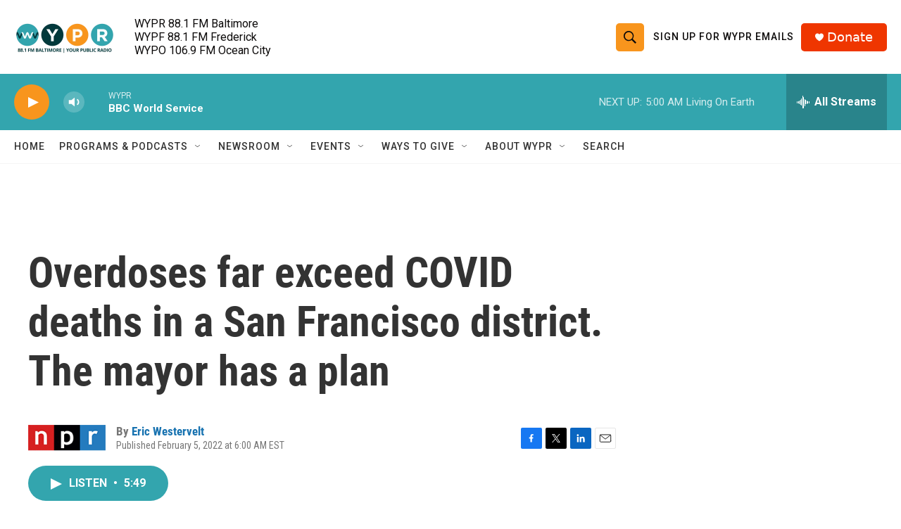

--- FILE ---
content_type: text/html;charset=UTF-8
request_url: https://www.wypr.org/2022-02-05/overdoses-far-exceed-covid-deaths-in-a-san-francisco-district-the-mayor-has-a-plan
body_size: 36890
content:
<!DOCTYPE html>
<html class="ArtP aside" lang="en">
    <head>
    <meta charset="UTF-8">

    

    <style data-cssvarsponyfill="true">
        :root { --siteBgColorInverse: #121212; --primaryTextColorInverse: #ffffff; --secondaryTextColorInverse: #cccccc; --tertiaryTextColorInverse: #cccccc; --headerBgColorInverse: #000000; --headerBorderColorInverse: #858585; --headerTextColorInverse: #ffffff; --headerTextColorHoverInverse: #ffffff; --secC1_Inverse: #a2a2a2; --secC4_Inverse: #282828; --headerNavBarBgColorInverse: #121212; --headerMenuBgColorInverse: #ffffff; --headerMenuTextColorInverse: #6b2b85; --headerMenuTextColorHoverInverse: #6b2b85; --liveBlogTextColorInverse: #ffffff; --applyButtonColorInverse: #4485D5; --applyButtonTextColorInverse: #4485D5; --siteBgColor: #ffffff; --primaryTextColor: #333333; --secondaryTextColor: #666666; --secC1: #767676; --secC4: #f5f5f5; --secC5: #ffffff; --siteBgColor: #ffffff; --siteInverseBgColor: #000000; --linkColor: #1772b0; --linkHoverColor: #125c8e; --headerBgColor: #ffffff; --headerBgColorInverse: #000000; --headerBorderColor: #e6e6e6; --headerBorderColorInverse: #858585; --tertiaryTextColor: #1c1c1c; --headerTextColor: #0d0b0b; --headerTextColorHover: #020202; --buttonTextColor: #333333; --headerNavBarBgColor: #ffffff; --headerNavBarTextColor: #333333; --headerMenuBgColor: #ffffff; --headerMenuTextColor: #333333; --headerMenuTextColorHover: #68ac4d; --liveBlogTextColor: #282829; --applyButtonColor: #194173; --applyButtonTextColor: #2c4273; --primaryColor1: #33a5ae; --primaryColor2: #f8951d; --breakingColor: #ff6f00; --secC2: #cccccc; --secC3: #e6e6e6; --secC5: #ffffff; --linkColor: #1772b0; --linkHoverColor: #125c8e; --donateBGColor: #ef3600; --headerIconColor: #ffffff; --hatButtonBgColor: #ffffff; --hatButtonBgHoverColor: #411c58; --hatButtonBorderColor: #411c58; --hatButtonBorderHoverColor: #ffffff; --hatButtoniconColor: #d62021; --hatButtonTextColor: #411c58; --hatButtonTextHoverColor: #ffffff; --footerTextColor: #ffffff; --footerTextBgColor: #ffffff; --footerPartnersBgColor: #000000; --listBorderColor: #030202; --gridBorderColor: #e6e6e6; --tagButtonBorderColor: #1772b0; --tagButtonTextColor: #1772b0; --breakingTextColor: #ffffff; --sectionTextColor: #ffffff; --contentWidth: 1240px; --primaryHeadlineFont: sans-serif; --secHlFont: sans-serif; --bodyFont: sans-serif; --colorWhite: #ffffff; --colorBlack: #000000;} .fonts-loaded { --primaryHeadlineFont: "Roboto Condensed"; --secHlFont: "Roboto Condensed"; --bodyFont: "Roboto"; --liveBlogBodyFont: "Roboto";}
    </style>

    
    
    <meta name="twitter:card" content="summary_large_image"/>
    
    
    
    
    <meta name="twitter:description" content="San Francisco Mayor London Breed&#x27;s recent emergency declaration will allow the city to fast-track social services to address drug overdoses and crime."/>
    
    
    <meta name="twitter:image" content="https://npr.brightspotcdn.com/dims4/default/a58ea99/2147483647/strip/true/crop/4959x2789+0+258/resize/1200x675!/quality/90/?url=https%3A%2F%2Fmedia.npr.org%2Fassets%2Fimg%2F2022%2F02%2F01%2Fgettyimages-1236267617_slide-8b964ca64c874a2e02145b7c8e8c20b14698f4fa.jpg"/>

    
    <meta name="twitter:image:alt" content="The problems in the San Francisco neighborhood Tenderloin — homelessness, poverty, substance abuse and crime — have plagued the area for decades."/>
    
    
    
    
    <meta name="twitter:title" content="Overdoses far exceed COVID deaths in a San Francisco district. The mayor has a plan"/>
    
<meta name="disqus.shortname" content="npr-wypr">
<meta name="disqus.url" content="https://www.wypr.org/2022-02-05/overdoses-far-exceed-covid-deaths-in-a-san-francisco-district-the-mayor-has-a-plan">
<meta name="disqus.title" content="Overdoses far exceed COVID deaths in a San Francisco district. The mayor has a plan">
<meta name="disqus.identifier" content="0000017e-cbd6-da6d-adfe-fbde0c2a0000">
<meta name="robots" content="max-image-preview:large">


    <meta property="fb:app_id" content="184762365984">


    <meta property="og:title" content="Overdoses far exceed COVID deaths in a San Francisco district. The mayor has a plan">

    <meta property="og:url" content="https://www.wypr.org/2022-02-05/overdoses-far-exceed-covid-deaths-in-a-san-francisco-district-the-mayor-has-a-plan">

    <meta property="og:image" content="https://npr.brightspotcdn.com/dims4/default/d2af940/2147483647/strip/true/crop/4959x2603+0+351/resize/1200x630!/quality/90/?url=https%3A%2F%2Fmedia.npr.org%2Fassets%2Fimg%2F2022%2F02%2F01%2Fgettyimages-1236267617_slide-8b964ca64c874a2e02145b7c8e8c20b14698f4fa.jpg">

    
    <meta property="og:image:url" content="https://npr.brightspotcdn.com/dims4/default/d2af940/2147483647/strip/true/crop/4959x2603+0+351/resize/1200x630!/quality/90/?url=https%3A%2F%2Fmedia.npr.org%2Fassets%2Fimg%2F2022%2F02%2F01%2Fgettyimages-1236267617_slide-8b964ca64c874a2e02145b7c8e8c20b14698f4fa.jpg">
    
    <meta property="og:image:width" content="1200">
    <meta property="og:image:height" content="630">
    <meta property="og:image:type" content="image/jpeg">
    
    <meta property="og:image:alt" content="The problems in the San Francisco neighborhood Tenderloin — homelessness, poverty, substance abuse and crime — have plagued the area for decades.">
    

    <meta property="og:description" content="San Francisco Mayor London Breed&#x27;s recent emergency declaration will allow the city to fast-track social services to address drug overdoses and crime.">

    <meta property="og:site_name" content="WYPR">



    <meta property="og:type" content="article">

    <meta property="article:author" content="https://www.wypr.org/people/eric-westervelt">

    <meta property="article:published_time" content="2022-02-05T11:00:00">

    <meta property="article:modified_time" content="2022-02-05T21:41:49.441">

    <meta property="article:tag" content="NPR News">


    <link data-cssvarsponyfill="true" class="Webpack-css" rel="stylesheet" href="https://npr.brightspotcdn.com/resource/00000177-1bc0-debb-a57f-dfcf4a950000/styleguide/All.min.0db89f2a608a6b13cec2d9fc84f71c45.gz.css">

    

    <style>.FooterNavigation-items-item {
    display: inline-block
}</style>
<style>[class*='-articleBody'] > ul,
[class*='-articleBody'] > ul ul {
    list-style-type: disc;
}</style>


    <meta name="viewport" content="width=device-width, initial-scale=1, viewport-fit=cover"><title>Overdoses far exceed COVID deaths in a San Francisco district. The mayor has a plan | WYPR</title><meta name="description" content="San Francisco Mayor London Breed&#x27;s recent emergency declaration will allow the city to fast-track social services to address drug overdoses and crime."><link rel="canonical" href="https://www.npr.org/2022/02/05/1076830470/san-francisco-mayor-homelessness-tenderloin-district?ft=nprml&amp;f=1076830470"><meta name="brightspot.contentId" content="0000017e-cbd6-da6d-adfe-fbde0c2a0000"><link rel="apple-touch-icon"sizes="180x180"href="/apple-touch-icon.png"><link rel="icon"type="image/png"href="/favicon-32x32.png"><link rel="icon"type="image/png"href="/favicon-16x16.png">
    
    
    <meta name="brightspot-dataLayer" content="{
  &quot;author&quot; : &quot;Eric Westervelt&quot;,
  &quot;bspStoryId&quot; : &quot;0000017e-cbd6-da6d-adfe-fbde0c2a0000&quot;,
  &quot;category&quot; : &quot;&quot;,
  &quot;inlineAudio&quot; : 1,
  &quot;keywords&quot; : &quot;NPR News&quot;,
  &quot;nprCmsSite&quot; : true,
  &quot;nprStoryId&quot; : &quot;1076830470&quot;,
  &quot;pageType&quot; : &quot;news-story&quot;,
  &quot;program&quot; : &quot;&quot;,
  &quot;publishedDate&quot; : &quot;2022-02-05T06:00:00Z&quot;,
  &quot;siteName&quot; : &quot;WYPR&quot;,
  &quot;station&quot; : &quot;WYPR - 88.1 FM Baltimore&quot;,
  &quot;stationOrgId&quot; : &quot;1177&quot;,
  &quot;storyOrgId&quot; : &quot;s1&quot;,
  &quot;storyTheme&quot; : &quot;news-story&quot;,
  &quot;storyTitle&quot; : &quot;Overdoses far exceed COVID deaths in a San Francisco district. The mayor has a plan&quot;,
  &quot;timezone&quot; : &quot;America/New_York&quot;,
  &quot;wordCount&quot; : 0,
  &quot;series&quot; : &quot;&quot;
}">
    <script id="brightspot-dataLayer">
        (function () {
            var dataValue = document.head.querySelector('meta[name="brightspot-dataLayer"]').content;
            if (dataValue) {
                window.brightspotDataLayer = JSON.parse(dataValue);
            }
        })();
    </script>

    

    

    
    <script src="https://npr.brightspotcdn.com/resource/00000177-1bc0-debb-a57f-dfcf4a950000/styleguide/All.min.fd8f7fccc526453c829dde80fc7c2ef5.gz.js" async></script>
    

    <!-- no longer used, moved disqus script to be loaded by ps-disqus-comment-module.js to avoid errors --><script>

  window.fbAsyncInit = function() {
      FB.init({
          
              appId : '184762365984',
          
          xfbml : true,
          version : 'v2.9'
      });
  };

  (function(d, s, id){
     var js, fjs = d.getElementsByTagName(s)[0];
     if (d.getElementById(id)) {return;}
     js = d.createElement(s); js.id = id;
     js.src = "//connect.facebook.net/en_US/sdk.js";
     fjs.parentNode.insertBefore(js, fjs);
   }(document, 'script', 'facebook-jssdk'));
</script>
<script type="application/ld+json">{"@context":"http://schema.org","@type":"ListenAction","description":"San Francisco Mayor London Breed's recent emergency declaration will allow the city to fast-track social services to address drug overdoses and crime.","name":"Overdoses far exceed COVID deaths in a San Francisco district. The mayor has a plan"}</script><meta name="gtm-dataLayer" content="{
  &quot;gtmAuthor&quot; : &quot;Eric Westervelt&quot;,
  &quot;gtmBspStoryId&quot; : &quot;0000017e-cbd6-da6d-adfe-fbde0c2a0000&quot;,
  &quot;gtmCategory&quot; : &quot;&quot;,
  &quot;gtmInlineAudio&quot; : 1,
  &quot;gtmKeywords&quot; : &quot;NPR News&quot;,
  &quot;gtmNprCmsSite&quot; : true,
  &quot;gtmNprStoryId&quot; : &quot;1076830470&quot;,
  &quot;gtmPageType&quot; : &quot;news-story&quot;,
  &quot;gtmProgram&quot; : &quot;&quot;,
  &quot;gtmPublishedDate&quot; : &quot;2022-02-05T06:00:00Z&quot;,
  &quot;gtmSiteName&quot; : &quot;WYPR&quot;,
  &quot;gtmStation&quot; : &quot;WYPR - 88.1 FM Baltimore&quot;,
  &quot;gtmStationOrgId&quot; : &quot;1177&quot;,
  &quot;gtmStoryOrgId&quot; : &quot;s1&quot;,
  &quot;gtmStoryTheme&quot; : &quot;news-story&quot;,
  &quot;gtmStoryTitle&quot; : &quot;Overdoses far exceed COVID deaths in a San Francisco district. The mayor has a plan&quot;,
  &quot;gtmTimezone&quot; : &quot;America/New_York&quot;,
  &quot;gtmWordCount&quot; : 0,
  &quot;gtmSeries&quot; : &quot;&quot;
}"><script>

    (function () {
        var dataValue = document.head.querySelector('meta[name="gtm-dataLayer"]').content;
        if (dataValue) {
            window.dataLayer = window.dataLayer || [];
            dataValue = JSON.parse(dataValue);
            dataValue['event'] = 'gtmFirstView';
            window.dataLayer.push(dataValue);
        }
    })();

    (function(w,d,s,l,i){w[l]=w[l]||[];w[l].push({'gtm.start':
            new Date().getTime(),event:'gtm.js'});var f=d.getElementsByTagName(s)[0],
        j=d.createElement(s),dl=l!='dataLayer'?'&l='+l:'';j.async=true;j.src=
        'https://www.googletagmanager.com/gtm.js?id='+i+dl;f.parentNode.insertBefore(j,f);
})(window,document,'script','dataLayer','GTM-N39QFDR');</script><script async="async" src="https://securepubads.g.doubleclick.net/tag/js/gpt.js"></script>
<script type="text/javascript">
    // Google tag setup
    var googletag = googletag || {};
    googletag.cmd = googletag.cmd || [];

    googletag.cmd.push(function () {
        // @see https://developers.google.com/publisher-tag/reference#googletag.PubAdsService_enableLazyLoad
        googletag.pubads().enableLazyLoad({
            fetchMarginPercent: 100, // fetch and render ads within this % of viewport
            renderMarginPercent: 100,
            mobileScaling: 1  // Same on mobile.
        });

        googletag.pubads().enableSingleRequest()
        googletag.pubads().enableAsyncRendering()
        googletag.pubads().collapseEmptyDivs()
        googletag.pubads().disableInitialLoad()
        googletag.enableServices()
    })
</script>
<script type="application/ld+json">{"@context":"http://schema.org","@type":"NewsArticle","author":[{"@context":"http://schema.org","@type":"Person","name":"Eric Westervelt","url":"https://www.wypr.org/people/eric-westervelt"}],"dateModified":"2022-02-05T16:41:49Z","datePublished":"2022-02-05T06:00:00Z","headline":"Overdoses far exceed COVID deaths in a San Francisco district. The mayor has a plan","image":{"@context":"http://schema.org","@type":"ImageObject","url":"https://media.npr.org/assets/img/2022/02/01/gettyimages-1236267617_slide-8b964ca64c874a2e02145b7c8e8c20b14698f4fa.jpg"},"mainEntityOfPage":{"@type":"NewsArticle","@id":"https://www.wypr.org/2022-02-05/overdoses-far-exceed-covid-deaths-in-a-san-francisco-district-the-mayor-has-a-plan"},"publisher":{"@type":"Organization","name":"WYPR","logo":{"@context":"http://schema.org","@type":"ImageObject","height":"60","url":"https://npr.brightspotcdn.com/dims4/default/2e4f12f/2147483647/resize/x60/quality/90/?url=http%3A%2F%2Fnpr-brightspot.s3.amazonaws.com%2F32%2F5f%2F0c388bc74c0dbec0afbd8c72e6e0%2F88-1-fm-baltimore-your-public-radio.png","width":"144"}}}</script><script>window.addEventListener('DOMContentLoaded', (event) => {
    window.nulldurationobserver = new MutationObserver(function (mutations) {
        document.querySelectorAll('.StreamPill-duration').forEach(pill => { 
      if (pill.innerText == "LISTENNULL") {
         pill.innerText = "LISTEN"
      } 
    });
      });

      window.nulldurationobserver.observe(document.body, {
        childList: true,
        subtree: true
      });
});
</script>
<script>(function(w,d,t,r,u){w[u]=w[u]||[];w[u].push({'projectId':'10000','properties':{'pixelId':'10159925','userEmail': '<email_address>'}});var s=d.createElement(t);s.src=r;s.async=true;s.onload=s.onreadystatechange=function(){var y,rs=this.readyState,c=w[u];if(rs&&rs!="complete"&&rs!="loaded"){return}try{y=YAHOO.ywa.I13N.fireBeacon;w[u]=[];w[u].push=function(p){y([p])};y(c)}catch(e){}};var scr=d.getElementsByTagName(t)[0],par=scr.parentNode;par.insertBefore(s,scr)})(window,document,"script","https://s.yimg.com/wi/ytc.js","dotq");</script>


    <script>
        var head = document.getElementsByTagName('head')
        head = head[0]
        var link = document.createElement('link');
        link.setAttribute('href', 'https://fonts.googleapis.com/css?family=Roboto Condensed|Roboto|Roboto:400,500,700&display=swap');
        var relList = link.relList;

        if (relList && relList.supports('preload')) {
            link.setAttribute('as', 'style');
            link.setAttribute('rel', 'preload');
            link.setAttribute('onload', 'this.rel="stylesheet"');
            link.setAttribute('crossorigin', 'anonymous');
        } else {
            link.setAttribute('rel', 'stylesheet');
        }

        head.appendChild(link);
    </script>
</head>


    <body class="Page-body" data-content-width="1240px">
    <noscript>
    <iframe src="https://www.googletagmanager.com/ns.html?id=GTM-N39QFDR" height="0" width="0" style="display:none;visibility:hidden"></iframe>
</noscript>
        

    <!-- Putting icons here, so we don't have to include in a bunch of -body hbs's -->
<svg xmlns="http://www.w3.org/2000/svg" style="display:none" id="iconsMap1" class="iconsMap">
    <symbol id="play-icon" viewBox="0 0 115 115">
        <polygon points="0,0 115,57.5 0,115" fill="currentColor" />
    </symbol>
    <symbol id="grid" viewBox="0 0 32 32">
            <g>
                <path d="M6.4,5.7 C6.4,6.166669 6.166669,6.4 5.7,6.4 L0.7,6.4 C0.233331,6.4 0,6.166669 0,5.7 L0,0.7 C0,0.233331 0.233331,0 0.7,0 L5.7,0 C6.166669,0 6.4,0.233331 6.4,0.7 L6.4,5.7 Z M19.2,5.7 C19.2,6.166669 18.966669,6.4 18.5,6.4 L13.5,6.4 C13.033331,6.4 12.8,6.166669 12.8,5.7 L12.8,0.7 C12.8,0.233331 13.033331,0 13.5,0 L18.5,0 C18.966669,0 19.2,0.233331 19.2,0.7 L19.2,5.7 Z M32,5.7 C32,6.166669 31.766669,6.4 31.3,6.4 L26.3,6.4 C25.833331,6.4 25.6,6.166669 25.6,5.7 L25.6,0.7 C25.6,0.233331 25.833331,0 26.3,0 L31.3,0 C31.766669,0 32,0.233331 32,0.7 L32,5.7 Z M6.4,18.5 C6.4,18.966669 6.166669,19.2 5.7,19.2 L0.7,19.2 C0.233331,19.2 0,18.966669 0,18.5 L0,13.5 C0,13.033331 0.233331,12.8 0.7,12.8 L5.7,12.8 C6.166669,12.8 6.4,13.033331 6.4,13.5 L6.4,18.5 Z M19.2,18.5 C19.2,18.966669 18.966669,19.2 18.5,19.2 L13.5,19.2 C13.033331,19.2 12.8,18.966669 12.8,18.5 L12.8,13.5 C12.8,13.033331 13.033331,12.8 13.5,12.8 L18.5,12.8 C18.966669,12.8 19.2,13.033331 19.2,13.5 L19.2,18.5 Z M32,18.5 C32,18.966669 31.766669,19.2 31.3,19.2 L26.3,19.2 C25.833331,19.2 25.6,18.966669 25.6,18.5 L25.6,13.5 C25.6,13.033331 25.833331,12.8 26.3,12.8 L31.3,12.8 C31.766669,12.8 32,13.033331 32,13.5 L32,18.5 Z M6.4,31.3 C6.4,31.766669 6.166669,32 5.7,32 L0.7,32 C0.233331,32 0,31.766669 0,31.3 L0,26.3 C0,25.833331 0.233331,25.6 0.7,25.6 L5.7,25.6 C6.166669,25.6 6.4,25.833331 6.4,26.3 L6.4,31.3 Z M19.2,31.3 C19.2,31.766669 18.966669,32 18.5,32 L13.5,32 C13.033331,32 12.8,31.766669 12.8,31.3 L12.8,26.3 C12.8,25.833331 13.033331,25.6 13.5,25.6 L18.5,25.6 C18.966669,25.6 19.2,25.833331 19.2,26.3 L19.2,31.3 Z M32,31.3 C32,31.766669 31.766669,32 31.3,32 L26.3,32 C25.833331,32 25.6,31.766669 25.6,31.3 L25.6,26.3 C25.6,25.833331 25.833331,25.6 26.3,25.6 L31.3,25.6 C31.766669,25.6 32,25.833331 32,26.3 L32,31.3 Z" id=""></path>
            </g>
    </symbol>
    <symbol id="radio-stream" width="18" height="19" viewBox="0 0 18 19">
        <g fill="currentColor" fill-rule="nonzero">
            <path d="M.5 8c-.276 0-.5.253-.5.565v1.87c0 .312.224.565.5.565s.5-.253.5-.565v-1.87C1 8.253.776 8 .5 8zM2.5 8c-.276 0-.5.253-.5.565v1.87c0 .312.224.565.5.565s.5-.253.5-.565v-1.87C3 8.253 2.776 8 2.5 8zM3.5 7c-.276 0-.5.276-.5.617v3.766c0 .34.224.617.5.617s.5-.276.5-.617V7.617C4 7.277 3.776 7 3.5 7zM5.5 6c-.276 0-.5.275-.5.613v5.774c0 .338.224.613.5.613s.5-.275.5-.613V6.613C6 6.275 5.776 6 5.5 6zM6.5 4c-.276 0-.5.26-.5.58v8.84c0 .32.224.58.5.58s.5-.26.5-.58V4.58C7 4.26 6.776 4 6.5 4zM8.5 0c-.276 0-.5.273-.5.61v17.78c0 .337.224.61.5.61s.5-.273.5-.61V.61C9 .273 8.776 0 8.5 0zM9.5 2c-.276 0-.5.274-.5.612v14.776c0 .338.224.612.5.612s.5-.274.5-.612V2.612C10 2.274 9.776 2 9.5 2zM11.5 5c-.276 0-.5.276-.5.616v8.768c0 .34.224.616.5.616s.5-.276.5-.616V5.616c0-.34-.224-.616-.5-.616zM12.5 6c-.276 0-.5.262-.5.584v4.832c0 .322.224.584.5.584s.5-.262.5-.584V6.584c0-.322-.224-.584-.5-.584zM14.5 7c-.276 0-.5.29-.5.647v3.706c0 .357.224.647.5.647s.5-.29.5-.647V7.647C15 7.29 14.776 7 14.5 7zM15.5 8c-.276 0-.5.253-.5.565v1.87c0 .312.224.565.5.565s.5-.253.5-.565v-1.87c0-.312-.224-.565-.5-.565zM17.5 8c-.276 0-.5.253-.5.565v1.87c0 .312.224.565.5.565s.5-.253.5-.565v-1.87c0-.312-.224-.565-.5-.565z"/>
        </g>
    </symbol>
    <symbol id="icon-magnify" viewBox="0 0 31 31">
        <g>
            <path fill-rule="evenodd" d="M22.604 18.89l-.323.566 8.719 8.8L28.255 31l-8.719-8.8-.565.404c-2.152 1.346-4.386 2.018-6.7 2.018-3.39 0-6.284-1.21-8.679-3.632C1.197 18.568 0 15.66 0 12.27c0-3.39 1.197-6.283 3.592-8.678C5.987 1.197 8.88 0 12.271 0c3.39 0 6.283 1.197 8.678 3.592 2.395 2.395 3.593 5.288 3.593 8.679 0 2.368-.646 4.574-1.938 6.62zM19.162 5.77C17.322 3.925 15.089 3 12.46 3c-2.628 0-4.862.924-6.702 2.77C3.92 7.619 3 9.862 3 12.5c0 2.639.92 4.882 2.76 6.73C7.598 21.075 9.832 22 12.46 22c2.629 0 4.862-.924 6.702-2.77C21.054 17.33 22 15.085 22 12.5c0-2.586-.946-4.83-2.838-6.73z"/>
        </g>
    </symbol>
    <symbol id="burger-menu" viewBox="0 0 14 10">
        <g>
            <path fill-rule="evenodd" d="M0 5.5v-1h14v1H0zM0 1V0h14v1H0zm0 9V9h14v1H0z"></path>
        </g>
    </symbol>
    <symbol id="close-x" viewBox="0 0 14 14">
        <g>
            <path fill-rule="nonzero" d="M6.336 7L0 .664.664 0 7 6.336 13.336 0 14 .664 7.664 7 14 13.336l-.664.664L7 7.664.664 14 0 13.336 6.336 7z"></path>
        </g>
    </symbol>
    <symbol id="share-more-arrow" viewBox="0 0 512 512" style="enable-background:new 0 0 512 512;">
        <g>
            <g>
                <path d="M512,241.7L273.643,3.343v156.152c-71.41,3.744-138.015,33.337-188.958,84.28C30.075,298.384,0,370.991,0,448.222v60.436
                    l29.069-52.985c45.354-82.671,132.173-134.027,226.573-134.027c5.986,0,12.004,0.212,18.001,0.632v157.779L512,241.7z
                    M255.642,290.666c-84.543,0-163.661,36.792-217.939,98.885c26.634-114.177,129.256-199.483,251.429-199.483h15.489V78.131
                    l163.568,163.568L304.621,405.267V294.531l-13.585-1.683C279.347,291.401,267.439,290.666,255.642,290.666z"></path>
            </g>
        </g>
    </symbol>
    <symbol id="chevron" viewBox="0 0 100 100">
        <g>
            <path d="M22.4566257,37.2056786 L-21.4456527,71.9511488 C-22.9248661,72.9681457 -24.9073712,72.5311671 -25.8758148,70.9765924 L-26.9788683,69.2027424 C-27.9450684,67.6481676 -27.5292733,65.5646602 -26.0500598,64.5484493 L20.154796,28.2208967 C21.5532435,27.2597011 23.3600078,27.2597011 24.759951,28.2208967 L71.0500598,64.4659264 C72.5292733,65.4829232 72.9450684,67.5672166 71.9788683,69.1217913 L70.8750669,70.8956413 C69.9073712,72.4502161 67.9241183,72.8848368 66.4449048,71.8694118 L22.4566257,37.2056786 Z" id="Transparent-Chevron" transform="translate(22.500000, 50.000000) rotate(90.000000) translate(-22.500000, -50.000000) "></path>
        </g>
    </symbol>
</svg>

<svg xmlns="http://www.w3.org/2000/svg" style="display:none" id="iconsMap2" class="iconsMap">
    <symbol id="mono-icon-facebook" viewBox="0 0 10 19">
        <path fill-rule="evenodd" d="M2.707 18.25V10.2H0V7h2.707V4.469c0-1.336.375-2.373 1.125-3.112C4.582.62 5.578.25 6.82.25c1.008 0 1.828.047 2.461.14v2.848H7.594c-.633 0-1.067.14-1.301.422-.188.235-.281.61-.281 1.125V7H9l-.422 3.2H6.012v8.05H2.707z"></path>
    </symbol>
    <symbol id="mono-icon-instagram" viewBox="0 0 17 17">
        <g>
            <path fill-rule="evenodd" d="M8.281 4.207c.727 0 1.4.182 2.022.545a4.055 4.055 0 0 1 1.476 1.477c.364.62.545 1.294.545 2.021 0 .727-.181 1.4-.545 2.021a4.055 4.055 0 0 1-1.476 1.477 3.934 3.934 0 0 1-2.022.545c-.726 0-1.4-.182-2.021-.545a4.055 4.055 0 0 1-1.477-1.477 3.934 3.934 0 0 1-.545-2.021c0-.727.182-1.4.545-2.021A4.055 4.055 0 0 1 6.26 4.752a3.934 3.934 0 0 1 2.021-.545zm0 6.68a2.54 2.54 0 0 0 1.864-.774 2.54 2.54 0 0 0 .773-1.863 2.54 2.54 0 0 0-.773-1.863 2.54 2.54 0 0 0-1.864-.774 2.54 2.54 0 0 0-1.863.774 2.54 2.54 0 0 0-.773 1.863c0 .727.257 1.348.773 1.863a2.54 2.54 0 0 0 1.863.774zM13.45 4.03c-.023.258-.123.48-.299.668a.856.856 0 0 1-.65.281.913.913 0 0 1-.668-.28.913.913 0 0 1-.281-.669c0-.258.094-.48.281-.668a.913.913 0 0 1 .668-.28c.258 0 .48.093.668.28.187.188.281.41.281.668zm2.672.95c.023.656.035 1.746.035 3.269 0 1.523-.017 2.62-.053 3.287-.035.668-.134 1.248-.298 1.74a4.098 4.098 0 0 1-.967 1.53 4.098 4.098 0 0 1-1.53.966c-.492.164-1.072.264-1.74.3-.668.034-1.763.052-3.287.052-1.523 0-2.619-.018-3.287-.053-.668-.035-1.248-.146-1.74-.334a3.747 3.747 0 0 1-1.53-.931 4.098 4.098 0 0 1-.966-1.53c-.164-.492-.264-1.072-.299-1.74C.424 10.87.406 9.773.406 8.25S.424 5.63.46 4.963c.035-.668.135-1.248.299-1.74.21-.586.533-1.096.967-1.53A4.098 4.098 0 0 1 3.254.727c.492-.164 1.072-.264 1.74-.3C5.662.394 6.758.376 8.281.376c1.524 0 2.62.018 3.287.053.668.035 1.248.135 1.74.299a4.098 4.098 0 0 1 2.496 2.496c.165.492.27 1.078.317 1.757zm-1.687 7.91c.14-.399.234-1.032.28-1.899.024-.515.036-1.242.036-2.18V7.689c0-.961-.012-1.688-.035-2.18-.047-.89-.14-1.524-.281-1.899a2.537 2.537 0 0 0-1.512-1.511c-.375-.14-1.008-.235-1.899-.282a51.292 51.292 0 0 0-2.18-.035H7.72c-.938 0-1.664.012-2.18.035-.867.047-1.5.141-1.898.282a2.537 2.537 0 0 0-1.512 1.511c-.14.375-.234 1.008-.281 1.899a51.292 51.292 0 0 0-.036 2.18v1.125c0 .937.012 1.664.036 2.18.047.866.14 1.5.28 1.898.306.726.81 1.23 1.513 1.511.398.141 1.03.235 1.898.282.516.023 1.242.035 2.18.035h1.125c.96 0 1.687-.012 2.18-.035.89-.047 1.523-.141 1.898-.282.726-.304 1.23-.808 1.512-1.511z"></path>
        </g>
    </symbol>
    <symbol id="mono-icon-email" viewBox="0 0 512 512">
        <g>
            <path d="M67,148.7c11,5.8,163.8,89.1,169.5,92.1c5.7,3,11.5,4.4,20.5,4.4c9,0,14.8-1.4,20.5-4.4c5.7-3,158.5-86.3,169.5-92.1
                c4.1-2.1,11-5.9,12.5-10.2c2.6-7.6-0.2-10.5-11.3-10.5H257H65.8c-11.1,0-13.9,3-11.3,10.5C56,142.9,62.9,146.6,67,148.7z"></path>
            <path d="M455.7,153.2c-8.2,4.2-81.8,56.6-130.5,88.1l82.2,92.5c2,2,2.9,4.4,1.8,5.6c-1.2,1.1-3.8,0.5-5.9-1.4l-98.6-83.2
                c-14.9,9.6-25.4,16.2-27.2,17.2c-7.7,3.9-13.1,4.4-20.5,4.4c-7.4,0-12.8-0.5-20.5-4.4c-1.9-1-12.3-7.6-27.2-17.2l-98.6,83.2
                c-2,2-4.7,2.6-5.9,1.4c-1.2-1.1-0.3-3.6,1.7-5.6l82.1-92.5c-48.7-31.5-123.1-83.9-131.3-88.1c-8.8-4.5-9.3,0.8-9.3,4.9
                c0,4.1,0,205,0,205c0,9.3,13.7,20.9,23.5,20.9H257h185.5c9.8,0,21.5-11.7,21.5-20.9c0,0,0-201,0-205
                C464,153.9,464.6,148.7,455.7,153.2z"></path>
        </g>
    </symbol>
    <symbol id="default-image" width="24" height="24" viewBox="0 0 24 24" fill="none" stroke="currentColor" stroke-width="2" stroke-linecap="round" stroke-linejoin="round" class="feather feather-image">
        <rect x="3" y="3" width="18" height="18" rx="2" ry="2"></rect>
        <circle cx="8.5" cy="8.5" r="1.5"></circle>
        <polyline points="21 15 16 10 5 21"></polyline>
    </symbol>
    <symbol id="icon-email" width="18px" viewBox="0 0 20 14">
        <g id="Symbols" stroke="none" stroke-width="1" fill="none" fill-rule="evenodd" stroke-linecap="round" stroke-linejoin="round">
            <g id="social-button-bar" transform="translate(-125.000000, -8.000000)" stroke="#000000">
                <g id="Group-2" transform="translate(120.000000, 0.000000)">
                    <g id="envelope" transform="translate(6.000000, 9.000000)">
                        <path d="M17.5909091,10.6363636 C17.5909091,11.3138182 17.0410909,11.8636364 16.3636364,11.8636364 L1.63636364,11.8636364 C0.958909091,11.8636364 0.409090909,11.3138182 0.409090909,10.6363636 L0.409090909,1.63636364 C0.409090909,0.958090909 0.958909091,0.409090909 1.63636364,0.409090909 L16.3636364,0.409090909 C17.0410909,0.409090909 17.5909091,0.958090909 17.5909091,1.63636364 L17.5909091,10.6363636 L17.5909091,10.6363636 Z" id="Stroke-406"></path>
                        <polyline id="Stroke-407" points="17.1818182 0.818181818 9 7.36363636 0.818181818 0.818181818"></polyline>
                    </g>
                </g>
            </g>
        </g>
    </symbol>
    <symbol id="mono-icon-print" viewBox="0 0 12 12">
        <g fill-rule="evenodd">
            <path fill-rule="nonzero" d="M9 10V7H3v3H1a1 1 0 0 1-1-1V4a1 1 0 0 1 1-1h10a1 1 0 0 1 1 1v3.132A2.868 2.868 0 0 1 9.132 10H9zm.5-4.5a1 1 0 1 0 0-2 1 1 0 0 0 0 2zM3 0h6v2H3z"></path>
            <path d="M4 8h4v4H4z"></path>
        </g>
    </symbol>
    <symbol id="mono-icon-copylink" viewBox="0 0 12 12">
        <g fill-rule="evenodd">
            <path d="M10.199 2.378c.222.205.4.548.465.897.062.332.016.614-.132.774L8.627 6.106c-.187.203-.512.232-.75-.014a.498.498 0 0 0-.706.028.499.499 0 0 0 .026.706 1.509 1.509 0 0 0 2.165-.04l1.903-2.06c.37-.398.506-.98.382-1.636-.105-.557-.392-1.097-.77-1.445L9.968.8C9.591.452 9.03.208 8.467.145 7.803.072 7.233.252 6.864.653L4.958 2.709a1.509 1.509 0 0 0 .126 2.161.5.5 0 1 0 .68-.734c-.264-.218-.26-.545-.071-.747L7.597 1.33c.147-.16.425-.228.76-.19.353.038.71.188.931.394l.91.843.001.001zM1.8 9.623c-.222-.205-.4-.549-.465-.897-.062-.332-.016-.614.132-.774l1.905-2.057c.187-.203.512-.232.75.014a.498.498 0 0 0 .706-.028.499.499 0 0 0-.026-.706 1.508 1.508 0 0 0-2.165.04L.734 7.275c-.37.399-.506.98-.382 1.637.105.557.392 1.097.77 1.445l.91.843c.376.35.937.594 1.5.656.664.073 1.234-.106 1.603-.507L7.04 9.291a1.508 1.508 0 0 0-.126-2.16.5.5 0 0 0-.68.734c.264.218.26.545.071.747l-1.904 2.057c-.147.16-.425.228-.76.191-.353-.038-.71-.188-.931-.394l-.91-.843z"></path>
            <path d="M8.208 3.614a.5.5 0 0 0-.707.028L3.764 7.677a.5.5 0 0 0 .734.68L8.235 4.32a.5.5 0 0 0-.027-.707"></path>
        </g>
    </symbol>
    <symbol id="mono-icon-linkedin" viewBox="0 0 16 17">
        <g fill-rule="evenodd">
            <path d="M3.734 16.125H.464V5.613h3.27zM2.117 4.172c-.515 0-.96-.188-1.336-.563A1.825 1.825 0 0 1 .22 2.273c0-.515.187-.96.562-1.335.375-.375.82-.563 1.336-.563.516 0 .961.188 1.336.563.375.375.563.82.563 1.335 0 .516-.188.961-.563 1.336-.375.375-.82.563-1.336.563zM15.969 16.125h-3.27v-5.133c0-.844-.07-1.453-.21-1.828-.259-.633-.762-.95-1.512-.95s-1.278.282-1.582.845c-.235.421-.352 1.043-.352 1.863v5.203H5.809V5.613h3.128v1.442h.036c.234-.469.609-.856 1.125-1.16.562-.375 1.218-.563 1.968-.563 1.524 0 2.59.48 3.2 1.441.468.774.703 1.97.703 3.586v5.766z"></path>
        </g>
    </symbol>
    <symbol id="mono-icon-pinterest" viewBox="0 0 512 512">
        <g>
            <path d="M256,32C132.3,32,32,132.3,32,256c0,91.7,55.2,170.5,134.1,205.2c-0.6-15.6-0.1-34.4,3.9-51.4
                c4.3-18.2,28.8-122.1,28.8-122.1s-7.2-14.3-7.2-35.4c0-33.2,19.2-58,43.2-58c20.4,0,30.2,15.3,30.2,33.6
                c0,20.5-13.1,51.1-19.8,79.5c-5.6,23.8,11.9,43.1,35.4,43.1c42.4,0,71-54.5,71-119.1c0-49.1-33.1-85.8-93.2-85.8
                c-67.9,0-110.3,50.7-110.3,107.3c0,19.5,5.8,33.3,14.8,43.9c4.1,4.9,4.7,6.9,3.2,12.5c-1.1,4.1-3.5,14-4.6,18
                c-1.5,5.7-6.1,7.7-11.2,5.6c-31.3-12.8-45.9-47-45.9-85.6c0-63.6,53.7-139.9,160.1-139.9c85.5,0,141.8,61.9,141.8,128.3
                c0,87.9-48.9,153.5-120.9,153.5c-24.2,0-46.9-13.1-54.7-27.9c0,0-13,51.6-15.8,61.6c-4.7,17.3-14,34.5-22.5,48
                c20.1,5.9,41.4,9.2,63.5,9.2c123.7,0,224-100.3,224-224C480,132.3,379.7,32,256,32z"></path>
        </g>
    </symbol>
    <symbol id="mono-icon-tumblr" viewBox="0 0 512 512">
        <g>
            <path d="M321.2,396.3c-11.8,0-22.4-2.8-31.5-8.3c-6.9-4.1-11.5-9.6-14-16.4c-2.6-6.9-3.6-22.3-3.6-46.4V224h96v-64h-96V48h-61.9
                c-2.7,21.5-7.5,44.7-14.5,58.6c-7,13.9-14,25.8-25.6,35.7c-11.6,9.9-25.6,17.9-41.9,23.3V224h48v140.4c0,19,2,33.5,5.9,43.5
                c4,10,11.1,19.5,21.4,28.4c10.3,8.9,22.8,15.7,37.3,20.5c14.6,4.8,31.4,7.2,50.4,7.2c16.7,0,30.3-1.7,44.7-5.1
                c14.4-3.4,30.5-9.3,48.2-17.6v-65.6C363.2,389.4,342.3,396.3,321.2,396.3z"></path>
        </g>
    </symbol>
    <symbol id="mono-icon-twitter" viewBox="0 0 1200 1227">
        <g>
            <path d="M714.163 519.284L1160.89 0H1055.03L667.137 450.887L357.328 0H0L468.492 681.821L0 1226.37H105.866L515.491
            750.218L842.672 1226.37H1200L714.137 519.284H714.163ZM569.165 687.828L521.697 619.934L144.011 79.6944H306.615L611.412
            515.685L658.88 583.579L1055.08 1150.3H892.476L569.165 687.854V687.828Z" fill="white"></path>
        </g>
    </symbol>
    <symbol id="mono-icon-youtube" viewBox="0 0 512 512">
        <g>
            <path fill-rule="evenodd" d="M508.6,148.8c0-45-33.1-81.2-74-81.2C379.2,65,322.7,64,265,64c-3,0-6,0-9,0s-6,0-9,0c-57.6,0-114.2,1-169.6,3.6
                c-40.8,0-73.9,36.4-73.9,81.4C1,184.6-0.1,220.2,0,255.8C-0.1,291.4,1,327,3.4,362.7c0,45,33.1,81.5,73.9,81.5
                c58.2,2.7,117.9,3.9,178.6,3.8c60.8,0.2,120.3-1,178.6-3.8c40.9,0,74-36.5,74-81.5c2.4-35.7,3.5-71.3,3.4-107
                C512.1,220.1,511,184.5,508.6,148.8z M207,353.9V157.4l145,98.2L207,353.9z"></path>
        </g>
    </symbol>
    <symbol id="mono-icon-flipboard" viewBox="0 0 500 500">
        <g>
            <path d="M0,0V500H500V0ZM400,200H300V300H200V400H100V100H400Z"></path>
        </g>
    </symbol>
    <symbol id="mono-icon-bluesky" viewBox="0 0 568 501">
        <g>
            <path d="M123.121 33.6637C188.241 82.5526 258.281 181.681 284 234.873C309.719 181.681 379.759 82.5526 444.879
            33.6637C491.866 -1.61183 568 -28.9064 568 57.9464C568 75.2916 558.055 203.659 552.222 224.501C531.947 296.954
            458.067 315.434 392.347 304.249C507.222 323.8 536.444 388.56 473.333 453.32C353.473 576.312 301.061 422.461
            287.631 383.039C285.169 375.812 284.017 372.431 284 375.306C283.983 372.431 282.831 375.812 280.369 383.039C266.939
            422.461 214.527 576.312 94.6667 453.32C31.5556 388.56 60.7778 323.8 175.653 304.249C109.933 315.434 36.0535
            296.954 15.7778 224.501C9.94525 203.659 0 75.2916 0 57.9464C0 -28.9064 76.1345 -1.61183 123.121 33.6637Z"
            fill="white">
            </path>
        </g>
    </symbol>
    <symbol id="mono-icon-threads" viewBox="0 0 192 192">
        <g>
            <path d="M141.537 88.9883C140.71 88.5919 139.87 88.2104 139.019 87.8451C137.537 60.5382 122.616 44.905 97.5619 44.745C97.4484 44.7443 97.3355 44.7443 97.222 44.7443C82.2364 44.7443 69.7731 51.1409 62.102 62.7807L75.881 72.2328C81.6116 63.5383 90.6052 61.6848 97.2286 61.6848C97.3051 61.6848 97.3819 61.6848 97.4576 61.6855C105.707 61.7381 111.932 64.1366 115.961 68.814C118.893 72.2193 120.854 76.925 121.825 82.8638C114.511 81.6207 106.601 81.2385 98.145 81.7233C74.3247 83.0954 59.0111 96.9879 60.0396 116.292C60.5615 126.084 65.4397 134.508 73.775 140.011C80.8224 144.663 89.899 146.938 99.3323 146.423C111.79 145.74 121.563 140.987 128.381 132.296C133.559 125.696 136.834 117.143 138.28 106.366C144.217 109.949 148.617 114.664 151.047 120.332C155.179 129.967 155.42 145.8 142.501 158.708C131.182 170.016 117.576 174.908 97.0135 175.059C74.2042 174.89 56.9538 167.575 45.7381 153.317C35.2355 139.966 29.8077 120.682 29.6052 96C29.8077 71.3178 35.2355 52.0336 45.7381 38.6827C56.9538 24.4249 74.2039 17.11 97.0132 16.9405C119.988 17.1113 137.539 24.4614 149.184 38.788C154.894 45.8136 159.199 54.6488 162.037 64.9503L178.184 60.6422C174.744 47.9622 169.331 37.0357 161.965 27.974C147.036 9.60668 125.202 0.195148 97.0695 0H96.9569C68.8816 0.19447 47.2921 9.6418 32.7883 28.0793C19.8819 44.4864 13.2244 67.3157 13.0007 95.9325L13 96L13.0007 96.0675C13.2244 124.684 19.8819 147.514 32.7883 163.921C47.2921 182.358 68.8816 191.806 96.9569 192H97.0695C122.03 191.827 139.624 185.292 154.118 170.811C173.081 151.866 172.51 128.119 166.26 113.541C161.776 103.087 153.227 94.5962 141.537 88.9883ZM98.4405 129.507C88.0005 130.095 77.1544 125.409 76.6196 115.372C76.2232 107.93 81.9158 99.626 99.0812 98.6368C101.047 98.5234 102.976 98.468 104.871 98.468C111.106 98.468 116.939 99.0737 122.242 100.233C120.264 124.935 108.662 128.946 98.4405 129.507Z" fill="white"></path>
        </g>
    </symbol>
 </svg>

<svg xmlns="http://www.w3.org/2000/svg" style="display:none" id="iconsMap3" class="iconsMap">
    <symbol id="volume-mute" x="0px" y="0px" viewBox="0 0 24 24" style="enable-background:new 0 0 24 24;">
        <polygon fill="currentColor" points="11,5 6,9 2,9 2,15 6,15 11,19 "/>
        <line style="fill:none;stroke:currentColor;stroke-width:2;stroke-linecap:round;stroke-linejoin:round;" x1="23" y1="9" x2="17" y2="15"/>
        <line style="fill:none;stroke:currentColor;stroke-width:2;stroke-linecap:round;stroke-linejoin:round;" x1="17" y1="9" x2="23" y2="15"/>
    </symbol>
    <symbol id="volume-low" x="0px" y="0px" viewBox="0 0 24 24" style="enable-background:new 0 0 24 24;" xml:space="preserve">
        <polygon fill="currentColor" points="11,5 6,9 2,9 2,15 6,15 11,19 "/>
    </symbol>
    <symbol id="volume-mid" x="0px" y="0px" viewBox="0 0 24 24" style="enable-background:new 0 0 24 24;">
        <polygon fill="currentColor" points="11,5 6,9 2,9 2,15 6,15 11,19 "/>
        <path style="fill:none;stroke:currentColor;stroke-width:2;stroke-linecap:round;stroke-linejoin:round;" d="M15.5,8.5c2,2,2,5.1,0,7.1"/>
    </symbol>
    <symbol id="volume-high" x="0px" y="0px" viewBox="0 0 24 24" style="enable-background:new 0 0 24 24;">
        <polygon fill="currentColor" points="11,5 6,9 2,9 2,15 6,15 11,19 "/>
        <path style="fill:none;stroke:currentColor;stroke-width:2;stroke-linecap:round;stroke-linejoin:round;" d="M19.1,4.9c3.9,3.9,3.9,10.2,0,14.1 M15.5,8.5c2,2,2,5.1,0,7.1"/>
    </symbol>
    <symbol id="pause-icon" viewBox="0 0 12 16">
        <rect x="0" y="0" width="4" height="16" fill="currentColor"></rect>
        <rect x="8" y="0" width="4" height="16" fill="currentColor"></rect>
    </symbol>
    <symbol id="heart" viewBox="0 0 24 24">
        <g>
            <path d="M12 4.435c-1.989-5.399-12-4.597-12 3.568 0 4.068 3.06 9.481 12 14.997 8.94-5.516 12-10.929 12-14.997 0-8.118-10-8.999-12-3.568z"/>
        </g>
    </symbol>
    <symbol id="icon-location" width="24" height="24" viewBox="0 0 24 24" fill="currentColor" stroke="currentColor" stroke-width="2" stroke-linecap="round" stroke-linejoin="round" class="feather feather-map-pin">
        <path d="M21 10c0 7-9 13-9 13s-9-6-9-13a9 9 0 0 1 18 0z" fill="currentColor" fill-opacity="1"></path>
        <circle cx="12" cy="10" r="5" fill="#ffffff"></circle>
    </symbol>
    <symbol id="icon-ticket" width="23px" height="15px" viewBox="0 0 23 15">
        <g stroke="none" stroke-width="1" fill="none" fill-rule="evenodd">
            <g transform="translate(-625.000000, -1024.000000)">
                <g transform="translate(625.000000, 1024.000000)">
                    <path d="M0,12.057377 L0,3.94262296 C0.322189879,4.12588308 0.696256938,4.23076923 1.0952381,4.23076923 C2.30500469,4.23076923 3.28571429,3.26645946 3.28571429,2.07692308 C3.28571429,1.68461385 3.17904435,1.31680209 2.99266757,1 L20.0073324,1 C19.8209556,1.31680209 19.7142857,1.68461385 19.7142857,2.07692308 C19.7142857,3.26645946 20.6949953,4.23076923 21.9047619,4.23076923 C22.3037431,4.23076923 22.6778101,4.12588308 23,3.94262296 L23,12.057377 C22.6778101,11.8741169 22.3037431,11.7692308 21.9047619,11.7692308 C20.6949953,11.7692308 19.7142857,12.7335405 19.7142857,13.9230769 C19.7142857,14.3153862 19.8209556,14.6831979 20.0073324,15 L2.99266757,15 C3.17904435,14.6831979 3.28571429,14.3153862 3.28571429,13.9230769 C3.28571429,12.7335405 2.30500469,11.7692308 1.0952381,11.7692308 C0.696256938,11.7692308 0.322189879,11.8741169 -2.13162821e-14,12.057377 Z" fill="currentColor"></path>
                    <path d="M14.5,0.533333333 L14.5,15.4666667" stroke="#FFFFFF" stroke-linecap="square" stroke-dasharray="2"></path>
                </g>
            </g>
        </g>
    </symbol>
    <symbol id="icon-refresh" width="24" height="24" viewBox="0 0 24 24" fill="none" stroke="currentColor" stroke-width="2" stroke-linecap="round" stroke-linejoin="round" class="feather feather-refresh-cw">
        <polyline points="23 4 23 10 17 10"></polyline>
        <polyline points="1 20 1 14 7 14"></polyline>
        <path d="M3.51 9a9 9 0 0 1 14.85-3.36L23 10M1 14l4.64 4.36A9 9 0 0 0 20.49 15"></path>
    </symbol>

    <symbol>
    <g id="mono-icon-link-post" stroke="none" stroke-width="1" fill="none" fill-rule="evenodd">
        <g transform="translate(-313.000000, -10148.000000)" fill="#000000" fill-rule="nonzero">
            <g transform="translate(306.000000, 10142.000000)">
                <path d="M14.0614027,11.2506973 L14.3070318,11.2618997 C15.6181751,11.3582102 16.8219637,12.0327684 17.6059678,13.1077805 C17.8500396,13.4424472 17.7765978,13.9116075 17.441931,14.1556793 C17.1072643,14.3997511 16.638104,14.3263093 16.3940322,13.9916425 C15.8684436,13.270965 15.0667922,12.8217495 14.1971448,12.7578692 C13.3952042,12.6989624 12.605753,12.9728728 12.0021966,13.5148801 L11.8552806,13.6559298 L9.60365896,15.9651545 C8.45118119,17.1890154 8.4677248,19.1416686 9.64054436,20.3445766 C10.7566428,21.4893084 12.5263723,21.5504727 13.7041492,20.5254372 L13.8481981,20.3916503 L15.1367586,19.070032 C15.4259192,18.7734531 15.9007548,18.7674393 16.1973338,19.0565998 C16.466951,19.3194731 16.4964317,19.7357968 16.282313,20.0321436 L16.2107659,20.117175 L14.9130245,21.4480474 C13.1386707,23.205741 10.3106091,23.1805355 8.5665371,21.3917196 C6.88861294,19.6707486 6.81173139,16.9294487 8.36035888,15.1065701 L8.5206409,14.9274155 L10.7811785,12.6088842 C11.6500838,11.7173642 12.8355419,11.2288664 14.0614027,11.2506973 Z M22.4334629,7.60828039 C24.1113871,9.32925141 24.1882686,12.0705513 22.6396411,13.8934299 L22.4793591,14.0725845 L20.2188215,16.3911158 C19.2919892,17.3420705 18.0049901,17.8344754 16.6929682,17.7381003 C15.3818249,17.6417898 14.1780363,16.9672316 13.3940322,15.8922195 C13.1499604,15.5575528 13.2234022,15.0883925 13.558069,14.8443207 C13.8927357,14.6002489 14.361896,14.6736907 14.6059678,15.0083575 C15.1315564,15.729035 15.9332078,16.1782505 16.8028552,16.2421308 C17.6047958,16.3010376 18.394247,16.0271272 18.9978034,15.4851199 L19.1447194,15.3440702 L21.396341,13.0348455 C22.5488188,11.8109846 22.5322752,9.85833141 21.3594556,8.65542337 C20.2433572,7.51069163 18.4736277,7.44952726 17.2944986,8.47594561 L17.1502735,8.60991269 L15.8541776,9.93153101 C15.5641538,10.2272658 15.0893026,10.2318956 14.7935678,9.94187181 C14.524718,9.67821384 14.4964508,9.26180596 14.7114324,8.96608447 L14.783227,8.88126205 L16.0869755,7.55195256 C17.8613293,5.79425896 20.6893909,5.81946452 22.4334629,7.60828039 Z" id="Icon-Link"></path>
            </g>
        </g>
    </g>
    </symbol>
    <symbol id="icon-passport-badge" viewBox="0 0 80 80">
        <g fill="none" fill-rule="evenodd">
            <path fill="#5680FF" d="M0 0L80 0 0 80z" transform="translate(-464.000000, -281.000000) translate(100.000000, 180.000000) translate(364.000000, 101.000000)"/>
            <g fill="#FFF" fill-rule="nonzero">
                <path d="M17.067 31.676l-3.488-11.143-11.144-3.488 11.144-3.488 3.488-11.144 3.488 11.166 11.143 3.488-11.143 3.466-3.488 11.143zm4.935-19.567l1.207.373 2.896-4.475-4.497 2.895.394 1.207zm-9.871 0l.373-1.207-4.497-2.895 2.895 4.475 1.229-.373zm9.871 9.893l-.373 1.207 4.497 2.896-2.895-4.497-1.229.394zm-9.871 0l-1.207-.373-2.895 4.497 4.475-2.895-.373-1.229zm22.002-4.935c0 9.41-7.634 17.066-17.066 17.066C7.656 34.133 0 26.5 0 17.067 0 7.634 7.634 0 17.067 0c9.41 0 17.066 7.634 17.066 17.067zm-2.435 0c0-8.073-6.559-14.632-14.631-14.632-8.073 0-14.632 6.559-14.632 14.632 0 8.072 6.559 14.631 14.632 14.631 8.072-.022 14.631-6.58 14.631-14.631z" transform="translate(-464.000000, -281.000000) translate(100.000000, 180.000000) translate(364.000000, 101.000000) translate(6.400000, 6.400000)"/>
            </g>
        </g>
    </symbol>
    <symbol id="icon-passport-badge-circle" viewBox="0 0 45 45">
        <g fill="none" fill-rule="evenodd">
            <circle cx="23.5" cy="23" r="20.5" fill="#5680FF"/>
            <g fill="#FFF" fill-rule="nonzero">
                <path d="M17.067 31.676l-3.488-11.143-11.144-3.488 11.144-3.488 3.488-11.144 3.488 11.166 11.143 3.488-11.143 3.466-3.488 11.143zm4.935-19.567l1.207.373 2.896-4.475-4.497 2.895.394 1.207zm-9.871 0l.373-1.207-4.497-2.895 2.895 4.475 1.229-.373zm9.871 9.893l-.373 1.207 4.497 2.896-2.895-4.497-1.229.394zm-9.871 0l-1.207-.373-2.895 4.497 4.475-2.895-.373-1.229zm22.002-4.935c0 9.41-7.634 17.066-17.066 17.066C7.656 34.133 0 26.5 0 17.067 0 7.634 7.634 0 17.067 0c9.41 0 17.066 7.634 17.066 17.067zm-2.435 0c0-8.073-6.559-14.632-14.631-14.632-8.073 0-14.632 6.559-14.632 14.632 0 8.072 6.559 14.631 14.632 14.631 8.072-.022 14.631-6.58 14.631-14.631z" transform="translate(-464.000000, -281.000000) translate(100.000000, 180.000000) translate(364.000000, 101.000000) translate(6.400000, 6.400000)"/>
            </g>
        </g>
    </symbol>
    <symbol id="icon-pbs-charlotte-passport-navy" viewBox="0 0 401 42">
        <g fill="none" fill-rule="evenodd">
            <g transform="translate(-91.000000, -1361.000000) translate(89.000000, 1275.000000) translate(2.828125, 86.600000) translate(217.623043, -0.000000)">
                <circle cx="20.435" cy="20.435" r="20.435" fill="#5680FF"/>
                <path fill="#FFF" fill-rule="nonzero" d="M20.435 36.115l-3.743-11.96-11.96-3.743 11.96-3.744 3.743-11.96 3.744 11.984 11.96 3.743-11.96 3.72-3.744 11.96zm5.297-21l1.295.4 3.108-4.803-4.826 3.108.423 1.295zm-10.594 0l.4-1.295-4.826-3.108 3.108 4.803 1.318-.4zm10.594 10.617l-.4 1.295 4.826 3.108-3.107-4.826-1.319.423zm-10.594 0l-1.295-.4-3.107 4.826 4.802-3.107-.4-1.319zm23.614-5.297c0 10.1-8.193 18.317-18.317 18.317-10.1 0-18.316-8.193-18.316-18.317 0-10.123 8.193-18.316 18.316-18.316 10.1 0 18.317 8.193 18.317 18.316zm-2.614 0c0-8.664-7.039-15.703-15.703-15.703S4.732 11.772 4.732 20.435c0 8.664 7.04 15.703 15.703 15.703 8.664-.023 15.703-7.063 15.703-15.703z"/>
            </g>
            <path fill="currentColor" fill-rule="nonzero" d="M4.898 31.675v-8.216h2.1c2.866 0 5.075-.658 6.628-1.975 1.554-1.316 2.33-3.217 2.33-5.703 0-2.39-.729-4.19-2.187-5.395-1.46-1.206-3.59-1.81-6.391-1.81H0v23.099h4.898zm1.611-12.229H4.898V12.59h2.227c1.338 0 2.32.274 2.947.821.626.548.94 1.396.94 2.544 0 1.137-.374 2.004-1.122 2.599-.748.595-1.875.892-3.38.892zm22.024 12.229c2.612 0 4.68-.59 6.201-1.77 1.522-1.18 2.283-2.823 2.283-4.93 0-1.484-.324-2.674-.971-3.57-.648-.895-1.704-1.506-3.168-1.832v-.158c1.074-.18 1.935-.711 2.583-1.596.648-.885.972-2.017.972-3.397 0-2.032-.74-3.515-2.22-4.447-1.48-.932-3.858-1.398-7.133-1.398H19.89v23.098h8.642zm-.9-13.95h-2.844V12.59h2.575c1.401 0 2.425.192 3.073.576.648.385.972 1.02.972 1.904 0 .948-.298 1.627-.893 2.038-.595.41-1.556.616-2.883.616zm.347 9.905H24.79v-6.02h3.033c2.739 0 4.108.96 4.108 2.876 0 1.064-.321 1.854-.964 2.37-.642.516-1.638.774-2.986.774zm18.343 4.36c2.676 0 4.764-.6 6.265-1.8 1.5-1.201 2.251-2.844 2.251-4.93 0-1.506-.4-2.778-1.2-3.815-.801-1.038-2.281-2.072-4.44-3.105-1.633-.779-2.668-1.319-3.105-1.619-.437-.3-.755-.61-.955-.932-.2-.321-.3-.698-.3-1.13 0-.695.247-1.258.742-1.69.495-.432 1.206-.648 2.133-.648.78 0 1.572.1 2.377.3.806.2 1.825.553 3.058 1.059l1.58-3.808c-1.19-.516-2.33-.916-3.421-1.2-1.09-.285-2.236-.427-3.436-.427-2.444 0-4.358.585-5.743 1.754-1.385 1.169-2.078 2.775-2.078 4.818 0 1.085.211 2.033.632 2.844.422.811.985 1.522 1.69 2.133.706.61 1.765 1.248 3.176 1.912 1.506.716 2.504 1.237 2.994 1.564.49.326.861.666 1.114 1.019.253.353.38.755.38 1.208 0 .811-.288 1.422-.862 1.833-.574.41-1.398.616-2.472.616-.896 0-1.883-.142-2.963-.426-1.08-.285-2.398-.775-3.957-1.47v4.55c1.896.927 4.076 1.39 6.54 1.39zm29.609 0c2.338 0 4.455-.394 6.351-1.184v-4.108c-2.307.811-4.27 1.216-5.893 1.216-3.865 0-5.798-2.575-5.798-7.725 0-2.475.506-4.405 1.517-5.79 1.01-1.385 2.438-2.078 4.281-2.078.843 0 1.701.153 2.575.458.874.306 1.743.664 2.607 1.075l1.58-3.982c-2.265-1.084-4.519-1.627-6.762-1.627-2.201 0-4.12.482-5.759 1.446-1.637.963-2.893 2.348-3.768 4.155-.874 1.806-1.31 3.91-1.31 6.311 0 3.813.89 6.738 2.67 8.777 1.78 2.038 4.35 3.057 7.709 3.057zm15.278-.315v-8.31c0-2.054.3-3.54.9-4.456.601-.916 1.575-1.374 2.923-1.374 1.896 0 2.844 1.274 2.844 3.823v10.317h4.819V20.157c0-2.085-.537-3.686-1.612-4.802-1.074-1.117-2.649-1.675-4.724-1.675-2.338 0-4.044.864-5.118 2.59h-.253l.11-1.421c.074-1.443.111-2.36.111-2.749V7.092h-4.819v24.583h4.82zm20.318.316c1.38 0 2.499-.198 3.357-.593.859-.395 1.693-1.103 2.504-2.125h.127l.932 2.402h3.365v-11.77c0-2.107-.632-3.676-1.896-4.708-1.264-1.033-3.08-1.549-5.45-1.549-2.476 0-4.73.532-6.762 1.596l1.595 3.254c1.907-.853 3.566-1.28 4.977-1.28 1.833 0 2.749.896 2.749 2.687v.774l-3.065.094c-2.644.095-4.621.588-5.932 1.478-1.312.89-1.967 2.272-1.967 4.147 0 1.79.487 3.17 1.461 4.14.974.968 2.31 1.453 4.005 1.453zm1.817-3.524c-1.559 0-2.338-.679-2.338-2.038 0-.948.342-1.653 1.027-2.117.684-.463 1.727-.716 3.128-.758l1.864-.063v1.453c0 1.064-.334 1.917-1.003 2.56-.669.642-1.562.963-2.678.963zm17.822 3.208v-8.99c0-1.422.429-2.528 1.287-3.318.859-.79 2.057-1.185 3.594-1.185.559 0 1.033.053 1.422.158l.364-4.518c-.432-.095-.975-.142-1.628-.142-1.095 0-2.109.303-3.04.908-.933.606-1.673 1.404-2.22 2.394h-.237l-.711-2.97h-3.65v17.663h4.819zm14.267 0V7.092h-4.819v24.583h4.819zm12.07.316c2.708 0 4.82-.811 6.336-2.433 1.517-1.622 2.275-3.871 2.275-6.746 0-1.854-.347-3.47-1.043-4.85-.695-1.38-1.69-2.439-2.986-3.176-1.295-.738-2.79-1.106-4.486-1.106-2.728 0-4.845.8-6.351 2.401-1.507 1.601-2.26 3.845-2.26 6.73 0 1.854.348 3.476 1.043 4.867.695 1.39 1.69 2.456 2.986 3.199 1.295.742 2.791 1.114 4.487 1.114zm.064-3.871c-1.295 0-2.23-.448-2.804-1.343-.574-.895-.861-2.217-.861-3.965 0-1.76.284-3.073.853-3.942.569-.87 1.495-1.304 2.78-1.304 1.296 0 2.228.437 2.797 1.312.569.874.853 2.185.853 3.934 0 1.758-.282 3.083-.845 3.973-.564.89-1.488 1.335-2.773 1.335zm18.154 3.87c1.748 0 3.222-.268 4.423-.805v-3.586c-1.18.368-2.19.552-3.033.552-.632 0-1.14-.163-1.525-.49-.384-.326-.576-.831-.576-1.516V17.63h4.945v-3.618h-4.945v-3.76h-3.081l-1.39 3.728-2.655 1.611v2.039h2.307v8.515c0 1.949.44 3.41 1.32 4.384.879.974 2.282 1.462 4.21 1.462zm13.619 0c1.748 0 3.223-.268 4.423-.805v-3.586c-1.18.368-2.19.552-3.033.552-.632 0-1.14-.163-1.524-.49-.385-.326-.577-.831-.577-1.516V17.63h4.945v-3.618h-4.945v-3.76h-3.08l-1.391 3.728-2.654 1.611v2.039h2.306v8.515c0 1.949.44 3.41 1.32 4.384.879.974 2.282 1.462 4.21 1.462zm15.562 0c1.38 0 2.55-.102 3.508-.308.958-.205 1.859-.518 2.701-.94v-3.728c-1.032.484-2.022.837-2.97 1.058-.948.222-1.954.332-3.017.332-1.37 0-2.433-.384-3.192-1.153-.758-.769-1.164-1.838-1.216-3.207h11.39v-2.338c0-2.507-.695-4.471-2.085-5.893-1.39-1.422-3.333-2.133-5.83-2.133-2.612 0-4.658.808-6.137 2.425-1.48 1.617-2.22 3.905-2.22 6.864 0 2.876.8 5.098 2.401 6.668 1.601 1.569 3.824 2.354 6.667 2.354zm2.686-11.153h-6.762c.085-1.19.416-2.11.996-2.757.579-.648 1.38-.972 2.401-.972 1.022 0 1.833.324 2.433.972.6.648.911 1.566.932 2.757zM270.555 31.675v-8.216h2.102c2.864 0 5.074-.658 6.627-1.975 1.554-1.316 2.33-3.217 2.33-5.703 0-2.39-.729-4.19-2.188-5.395-1.458-1.206-3.589-1.81-6.39-1.81h-7.378v23.099h4.897zm1.612-12.229h-1.612V12.59h2.228c1.338 0 2.32.274 2.946.821.627.548.94 1.396.94 2.544 0 1.137-.373 2.004-1.121 2.599-.748.595-1.875.892-3.381.892zm17.3 12.545c1.38 0 2.5-.198 3.357-.593.859-.395 1.694-1.103 2.505-2.125h.126l.932 2.402h3.365v-11.77c0-2.107-.632-3.676-1.896-4.708-1.264-1.033-3.08-1.549-5.45-1.549-2.475 0-4.73.532-6.762 1.596l1.596 3.254c1.906-.853 3.565-1.28 4.976-1.28 1.833 0 2.75.896 2.75 2.687v.774l-3.066.094c-2.643.095-4.62.588-5.932 1.478-1.311.89-1.967 2.272-1.967 4.147 0 1.79.487 3.17 1.461 4.14.975.968 2.31 1.453 4.005 1.453zm1.817-3.524c-1.559 0-2.338-.679-2.338-2.038 0-.948.342-1.653 1.027-2.117.684-.463 1.727-.716 3.128-.758l1.864-.063v1.453c0 1.064-.334 1.917-1.003 2.56-.669.642-1.561.963-2.678.963zm17.79 3.524c2.507 0 4.39-.474 5.648-1.422 1.259-.948 1.888-2.328 1.888-4.14 0-.874-.152-1.627-.458-2.259-.305-.632-.78-1.19-1.422-1.674-.642-.485-1.653-1.006-3.033-1.565-1.548-.621-2.552-1.09-3.01-1.406-.458-.316-.687-.69-.687-1.121 0-.77.71-1.154 2.133-1.154.8 0 1.585.121 2.354.364.769.242 1.595.553 2.48.932l1.454-3.476c-2.012-.927-4.082-1.39-6.21-1.39-2.232 0-3.957.429-5.173 1.287-1.217.859-1.825 2.073-1.825 3.642 0 .916.145 1.688.434 2.315.29.626.753 1.182 1.39 1.666.638.485 1.636 1.011 2.995 1.58.947.4 1.706.75 2.275 1.05.568.301.969.57 1.2.807.232.237.348.545.348.924 0 1.01-.874 1.516-2.623 1.516-.853 0-1.84-.142-2.962-.426-1.122-.284-2.13-.637-3.025-1.059v3.982c.79.337 1.637.592 2.543.766.906.174 2.001.26 3.286.26zm15.658 0c2.506 0 4.389-.474 5.648-1.422 1.258-.948 1.888-2.328 1.888-4.14 0-.874-.153-1.627-.459-2.259-.305-.632-.779-1.19-1.421-1.674-.643-.485-1.654-1.006-3.034-1.565-1.548-.621-2.551-1.09-3.01-1.406-.458-.316-.687-.69-.687-1.121 0-.77.711-1.154 2.133-1.154.8 0 1.585.121 2.354.364.769.242 1.596.553 2.48.932l1.454-3.476c-2.012-.927-4.081-1.39-6.209-1.39-2.233 0-3.957.429-5.174 1.287-1.216.859-1.825 2.073-1.825 3.642 0 .916.145 1.688.435 2.315.29.626.753 1.182 1.39 1.666.637.485 1.635 1.011 2.994 1.58.948.4 1.706.75 2.275 1.05.569.301.969.57 1.2.807.232.237.348.545.348.924 0 1.01-.874 1.516-2.622 1.516-.854 0-1.84-.142-2.963-.426-1.121-.284-2.13-.637-3.025-1.059v3.982c.79.337 1.638.592 2.543.766.906.174 2.002.26 3.287.26zm15.689 7.457V32.29c0-.232-.085-1.085-.253-2.56h.253c1.18 1.506 2.806 2.26 4.881 2.26 1.38 0 2.58-.364 3.602-1.09 1.022-.727 1.81-1.786 2.362-3.176.553-1.39.83-3.028.83-4.913 0-2.865-.59-5.103-1.77-6.715-1.18-1.611-2.812-2.417-4.897-2.417-2.212 0-3.881.874-5.008 2.622h-.222l-.679-2.29h-3.918v25.436h4.819zm3.523-11.36c-1.222 0-2.115-.41-2.678-1.232-.564-.822-.845-2.18-.845-4.076v-.521c.02-1.686.305-2.894.853-3.626.547-.732 1.416-1.098 2.606-1.098 1.138 0 1.973.434 2.505 1.303.531.87.797 2.172.797 3.91 0 3.56-1.08 5.34-3.238 5.34zm19.149 3.903c2.706 0 4.818-.811 6.335-2.433 1.517-1.622 2.275-3.871 2.275-6.746 0-1.854-.348-3.47-1.043-4.85-.695-1.38-1.69-2.439-2.986-3.176-1.295-.738-2.79-1.106-4.487-1.106-2.728 0-4.845.8-6.35 2.401-1.507 1.601-2.26 3.845-2.26 6.73 0 1.854.348 3.476 1.043 4.867.695 1.39 1.69 2.456 2.986 3.199 1.295.742 2.79 1.114 4.487 1.114zm.063-3.871c-1.296 0-2.23-.448-2.805-1.343-.574-.895-.86-2.217-.86-3.965 0-1.76.284-3.073.853-3.942.568-.87 1.495-1.304 2.78-1.304 1.296 0 2.228.437 2.797 1.312.568.874.853 2.185.853 3.934 0 1.758-.282 3.083-.846 3.973-.563.89-1.487 1.335-2.772 1.335zm16.921 3.555v-8.99c0-1.422.43-2.528 1.288-3.318.858-.79 2.056-1.185 3.594-1.185.558 0 1.032.053 1.422.158l.363-4.518c-.432-.095-.974-.142-1.627-.142-1.096 0-2.11.303-3.041.908-.933.606-1.672 1.404-2.22 2.394h-.237l-.711-2.97h-3.65v17.663h4.819zm15.5.316c1.748 0 3.222-.269 4.423-.806v-3.586c-1.18.368-2.19.552-3.033.552-.632 0-1.14-.163-1.525-.49-.384-.326-.577-.831-.577-1.516V17.63h4.945v-3.618h-4.945v-3.76h-3.08l-1.39 3.728-2.655 1.611v2.039h2.307v8.515c0 1.949.44 3.41 1.319 4.384.88.974 2.283 1.462 4.21 1.462z" transform="translate(-91.000000, -1361.000000) translate(89.000000, 1275.000000) translate(2.828125, 86.600000)"/>
        </g>
    </symbol>
    <symbol id="icon-closed-captioning" viewBox="0 0 512 512">
        <g>
            <path fill="currentColor" d="M464 64H48C21.5 64 0 85.5 0 112v288c0 26.5 21.5 48 48 48h416c26.5 0 48-21.5 48-48V112c0-26.5-21.5-48-48-48zm-6 336H54c-3.3 0-6-2.7-6-6V118c0-3.3 2.7-6 6-6h404c3.3 0 6 2.7 6 6v276c0 3.3-2.7 6-6 6zm-211.1-85.7c1.7 2.4 1.5 5.6-.5 7.7-53.6 56.8-172.8 32.1-172.8-67.9 0-97.3 121.7-119.5 172.5-70.1 2.1 2 2.5 3.2 1 5.7l-17.5 30.5c-1.9 3.1-6.2 4-9.1 1.7-40.8-32-94.6-14.9-94.6 31.2 0 48 51 70.5 92.2 32.6 2.8-2.5 7.1-2.1 9.2.9l19.6 27.7zm190.4 0c1.7 2.4 1.5 5.6-.5 7.7-53.6 56.9-172.8 32.1-172.8-67.9 0-97.3 121.7-119.5 172.5-70.1 2.1 2 2.5 3.2 1 5.7L420 220.2c-1.9 3.1-6.2 4-9.1 1.7-40.8-32-94.6-14.9-94.6 31.2 0 48 51 70.5 92.2 32.6 2.8-2.5 7.1-2.1 9.2.9l19.6 27.7z"></path>
        </g>
    </symbol>
    <symbol id="circle" viewBox="0 0 24 24">
        <circle cx="50%" cy="50%" r="50%"></circle>
    </symbol>
    <symbol id="spinner" role="img" viewBox="0 0 512 512">
        <g class="fa-group">
            <path class="fa-secondary" fill="currentColor" d="M478.71 364.58zm-22 6.11l-27.83-15.9a15.92 15.92 0 0 1-6.94-19.2A184 184 0 1 1 256 72c5.89 0 11.71.29 17.46.83-.74-.07-1.48-.15-2.23-.21-8.49-.69-15.23-7.31-15.23-15.83v-32a16 16 0 0 1 15.34-16C266.24 8.46 261.18 8 256 8 119 8 8 119 8 256s111 248 248 248c98 0 182.42-56.95 222.71-139.42-4.13 7.86-14.23 10.55-22 6.11z" opacity="0.4"/><path class="fa-primary" fill="currentColor" d="M271.23 72.62c-8.49-.69-15.23-7.31-15.23-15.83V24.73c0-9.11 7.67-16.78 16.77-16.17C401.92 17.18 504 124.67 504 256a246 246 0 0 1-25 108.24c-4 8.17-14.37 11-22.26 6.45l-27.84-15.9c-7.41-4.23-9.83-13.35-6.2-21.07A182.53 182.53 0 0 0 440 256c0-96.49-74.27-175.63-168.77-183.38z"/>
        </g>
    </symbol>
    <symbol id="icon-calendar" width="24" height="24" viewBox="0 0 24 24" fill="none" stroke="currentColor" stroke-width="2" stroke-linecap="round" stroke-linejoin="round">
        <rect x="3" y="4" width="18" height="18" rx="2" ry="2"/>
        <line x1="16" y1="2" x2="16" y2="6"/>
        <line x1="8" y1="2" x2="8" y2="6"/>
        <line x1="3" y1="10" x2="21" y2="10"/>
    </symbol>
    <symbol id="icon-arrow-rotate" viewBox="0 0 512 512">
        <path d="M454.7 288.1c-12.78-3.75-26.06 3.594-29.75 16.31C403.3 379.9 333.8 432 255.1 432c-66.53 0-126.8-38.28-156.5-96h100.4c13.25 0 24-10.75 24-24S213.2 288 199.9 288h-160c-13.25 0-24 10.75-24 24v160c0 13.25 10.75 24 24 24s24-10.75 24-24v-102.1C103.7 436.4 176.1 480 255.1 480c99 0 187.4-66.31 215.1-161.3C474.8 305.1 467.4 292.7 454.7 288.1zM472 16C458.8 16 448 26.75 448 40v102.1C408.3 75.55 335.8 32 256 32C157 32 68.53 98.31 40.91 193.3C37.19 206 44.5 219.3 57.22 223c12.84 3.781 26.09-3.625 29.75-16.31C108.7 132.1 178.2 80 256 80c66.53 0 126.8 38.28 156.5 96H312C298.8 176 288 186.8 288 200S298.8 224 312 224h160c13.25 0 24-10.75 24-24v-160C496 26.75 485.3 16 472 16z"/>
    </symbol>
</svg>


<ps-header class="PH">
    <div class="PH-ham-m">
        <div class="PH-ham-m-wrapper">
            <div class="PH-ham-m-top">
                
                    <div class="PH-logo">
                        <ps-logo>
<a aria-label="home page" href="/" class="stationLogo"  >
    
        
            <picture>
    
    
        
            
        
    

    
    
        
            
        
    

    
    
        
            
        
    

    
    
        
            
    
            <source type="image/webp"  width="144"
     height="60" srcset="https://npr.brightspotcdn.com/dims4/default/f241bc3/2147483647/strip/true/crop/144x60+0+0/resize/288x120!/format/webp/quality/90/?url=https%3A%2F%2Fnpr.brightspotcdn.com%2Fdims4%2Fdefault%2F2e4f12f%2F2147483647%2Fresize%2Fx60%2Fquality%2F90%2F%3Furl%3Dhttp%3A%2F%2Fnpr-brightspot.s3.amazonaws.com%2F32%2F5f%2F0c388bc74c0dbec0afbd8c72e6e0%2F88-1-fm-baltimore-your-public-radio.png 2x"data-size="siteLogo"
/>
    

    
        <source width="144"
     height="60" srcset="https://npr.brightspotcdn.com/dims4/default/37f2741/2147483647/strip/true/crop/144x60+0+0/resize/144x60!/quality/90/?url=https%3A%2F%2Fnpr.brightspotcdn.com%2Fdims4%2Fdefault%2F2e4f12f%2F2147483647%2Fresize%2Fx60%2Fquality%2F90%2F%3Furl%3Dhttp%3A%2F%2Fnpr-brightspot.s3.amazonaws.com%2F32%2F5f%2F0c388bc74c0dbec0afbd8c72e6e0%2F88-1-fm-baltimore-your-public-radio.png"data-size="siteLogo"
/>
    

        
    

    
    <img class="Image" alt="" srcset="https://npr.brightspotcdn.com/dims4/default/46f932a/2147483647/strip/true/crop/144x60+0+0/resize/288x120!/quality/90/?url=https%3A%2F%2Fnpr.brightspotcdn.com%2Fdims4%2Fdefault%2F2e4f12f%2F2147483647%2Fresize%2Fx60%2Fquality%2F90%2F%3Furl%3Dhttp%3A%2F%2Fnpr-brightspot.s3.amazonaws.com%2F32%2F5f%2F0c388bc74c0dbec0afbd8c72e6e0%2F88-1-fm-baltimore-your-public-radio.png 2x" width="144" height="60" loading="lazy" src="https://npr.brightspotcdn.com/dims4/default/37f2741/2147483647/strip/true/crop/144x60+0+0/resize/144x60!/quality/90/?url=https%3A%2F%2Fnpr.brightspotcdn.com%2Fdims4%2Fdefault%2F2e4f12f%2F2147483647%2Fresize%2Fx60%2Fquality%2F90%2F%3Furl%3Dhttp%3A%2F%2Fnpr-brightspot.s3.amazonaws.com%2F32%2F5f%2F0c388bc74c0dbec0afbd8c72e6e0%2F88-1-fm-baltimore-your-public-radio.png">


</picture>
        
    
    </a>
</ps-logo>

                    </div>
                
                <button class="PH-ham-m-close" aria-label="hamburger-menu-close" aria-expanded="false"><svg class="close-x"><use xlink:href="#close-x"></use></svg></button>
            </div>
            
                <div class="PH-search-overlay-mobile">
                    <form class="PH-search-form" action="https://www.wypr.org/search#nt=navsearch" novalidate="" autocomplete="off">
                        <label><input placeholder="Search" type="text" class="PH-search-input-mobile" name="q" required="true"><span class="sr-only">Search Query</span></label>
                        <button class="PH-search-button-mobile" aria-label="header-search-icon"><svg class="icon-magnify"><use xlink:href="#icon-magnify"></use></svg><span class="sr-only">Show Search</span></button>
                     </form>
                </div>
            

            <div class="PH-ham-m-content">
                
                  
                    <ps-header-hat class="PH-hat">
    
        
    <ul class="PH-hat-links">
        
            
                
                    
                        
    <li class="PH-hat-menu" data-hat-type="mobile">
        <div class="NavI" >
            <div class="NavI-text gtm_nav_cat">
                
                    <a class="NavI-text-link" href="https://www.wypr.org/sign-up-for-wypr-emails">Sign up for WYPR emails</a>
                
            </div>
            

            
        </div>
    </li>


                    
                    
                
            
        
    </ul>

    
</ps-header-hat>

                  
                
                
                    <nav class="Nav gtm_nav">
    
    
        <ul class="Nav-items">
            
                <li class="Nav-items-item" ><div class="NavI"  data-group-navigation>
    <div class="NavI-text gtm_nav_cat">
        
            <a class="NavI-text-link" href="https://www.wypr.org/">Home</a>
        
    </div>
    

    
</div></li>
            
                <li class="Nav-items-item" ><div class="NavI" >
    <div class="NavI-text gtm_nav_cat">
        
            <span>Programs &amp; Podcasts</span>
        
    </div>
    
        <div class="NavI-more">
            <button aria-label="Open Sub Navigation"><svg class="chevron"><use xlink:href="#chevron"></use></svg></button>
        </div>
    

    
        <ul class="NavI-items two-columns">
            
                
                    <li class="NavI-items-item gtm_nav_subcat" ><a class="NavLink" href="https://www.wypr.org/all-shows-a-z">Programs and Podcasts</a>
</li>
                
                    <li class="NavI-items-item gtm_nav_subcat" ><a class="NavLink" href="https://www.wypr.org/wypr-88-1-fm-radio-schedule">WYPR Radio Schedule</a>
</li>
                
                    <li class="NavI-items-item gtm_nav_subcat" ><a class="NavLink" href="https://www.wypr.org/show/midday">Midday | Mon-Fri @ Noon</a>
</li>
                
                    <li class="NavI-items-item gtm_nav_subcat" ><a class="NavLink" href="https://www.wypr.org/podcast/the-stoop-storytelling-series">The Stoop Storytelling Series</a>
</li>
                
                    <li class="NavI-items-item gtm_nav_subcat" ><a class="NavLink" href="https://www.wypr.org/podcast/five-minutes-of-baltimore-history">Five Minutes of Baltimore History</a>
</li>
                
                    <li class="NavI-items-item gtm_nav_subcat" ><a class="NavLink" href="https://www.wypr.org/show/sports-at-large-with-milton-kent">Sports at Large  </a>
</li>
                
                    <li class="NavI-items-item gtm_nav_subcat" ><a class="NavLink" href="https://www.wypr.org/show/the-weekly-reader-on-wypr">The Weekly Reader</a>
</li>
                
                    <li class="NavI-items-item gtm_nav_subcat" ><a class="NavLink" href="https://www.wypr.org/show/cellar-notes">Cellar Notes</a>
</li>
                
                    <li class="NavI-items-item gtm_nav_subcat" ><a class="NavLink" href="https://www.wypr.org/show/radio-kitchen">Radio Kitchen</a>
</li>
                
                    <li class="NavI-items-item gtm_nav_subcat" ><a class="NavLink" href="https://www.wypr.org/show/what-are-you-reading">What Are You Reading?</a>
</li>
                
            
        </ul>
        <ul class="NavI-items-placeholder">
            
                
                    <li class="NavI-items-item"><a class="NavLink" href="https://www.wypr.org/all-shows-a-z">Programs and Podcasts</a>
</li>
                
                    <li class="NavI-items-item"><a class="NavLink" href="https://www.wypr.org/wypr-88-1-fm-radio-schedule">WYPR Radio Schedule</a>
</li>
                
                    <li class="NavI-items-item"><a class="NavLink" href="https://www.wypr.org/show/midday">Midday | Mon-Fri @ Noon</a>
</li>
                
                    <li class="NavI-items-item"><a class="NavLink" href="https://www.wypr.org/podcast/the-stoop-storytelling-series">The Stoop Storytelling Series</a>
</li>
                
                    <li class="NavI-items-item"><a class="NavLink" href="https://www.wypr.org/podcast/five-minutes-of-baltimore-history">Five Minutes of Baltimore History</a>
</li>
                
                    <li class="NavI-items-item"><a class="NavLink" href="https://www.wypr.org/show/sports-at-large-with-milton-kent">Sports at Large  </a>
</li>
                
                    <li class="NavI-items-item"><a class="NavLink" href="https://www.wypr.org/show/the-weekly-reader-on-wypr">The Weekly Reader</a>
</li>
                
                    <li class="NavI-items-item"><a class="NavLink" href="https://www.wypr.org/show/cellar-notes">Cellar Notes</a>
</li>
                
                    <li class="NavI-items-item"><a class="NavLink" href="https://www.wypr.org/show/radio-kitchen">Radio Kitchen</a>
</li>
                
                    <li class="NavI-items-item"><a class="NavLink" href="https://www.wypr.org/show/what-are-you-reading">What Are You Reading?</a>
</li>
                
            
        </ul>
    
</div></li>
            
                <li class="Nav-items-item" ><div class="NavI" >
    <div class="NavI-text gtm_nav_cat">
        
            <a class="NavI-text-link" href="https://www.wypr.org/wypr-news">Newsroom</a>
        
    </div>
    
        <div class="NavI-more">
            <button aria-label="Open Sub Navigation"><svg class="chevron"><use xlink:href="#chevron"></use></svg></button>
        </div>
    

    
        <ul class="NavI-items two-columns">
            
                
                    <li class="NavI-items-item gtm_nav_subcat" ><a class="NavLink" href="https://www.wypr.org/tags/baltimore-city">Baltimore City</a>
</li>
                
                    <li class="NavI-items-item gtm_nav_subcat" ><a class="NavLink" href="https://www.wypr.org/tags/baltimore-county">Baltimore County</a>
</li>
                
                    <li class="NavI-items-item gtm_nav_subcat" ><a class="NavLink" href="https://www.wypr.org/tags/education">Education</a>
</li>
                
                    <li class="NavI-items-item gtm_nav_subcat" ><a class="NavLink" href="https://www.wypr.org/tags/election-2026">Election 2026 Coverage</a>
</li>
                
                    <li class="NavI-items-item gtm_nav_subcat" ><a class="NavLink" href="https://www.wypr.org/tags/frederick-county">Frederick County</a>
</li>
                
                    <li class="NavI-items-item gtm_nav_subcat" ><a class="NavLink" href="https://www.wypr.org/healthcare">Healthcare</a>
</li>
                
                    <li class="NavI-items-item gtm_nav_subcat" ><a class="NavLink" href="https://www.wypr.org/tags/housing">Housing</a>
</li>
                
                    <li class="NavI-items-item gtm_nav_subcat" ><a class="NavLink" href="https://www.wypr.org/tags/maryland">Maryland</a>
</li>
                
                    <li class="NavI-items-item gtm_nav_subcat" ><a class="NavLink" href="https://www.wypr.org/tags/maryland-politics">Maryland Politics</a>
</li>
                
                    <li class="NavI-items-item gtm_nav_subcat" ><a class="NavLink" href="https://www.wypr.org/wypr-coverage-of-key-bridge-collapse">WYPR Coverage of the Key Bridge</a>
</li>
                
                    <li class="NavI-items-item gtm_nav_subcat" ><a class="NavLink" href="https://www.wypr.org/tags/maryland-general-assembly-2026">2026 Maryland General Assembly Coverage</a>
</li>
                
            
        </ul>
        <ul class="NavI-items-placeholder">
            
                
                    <li class="NavI-items-item"><a class="NavLink" href="https://www.wypr.org/tags/baltimore-city">Baltimore City</a>
</li>
                
                    <li class="NavI-items-item"><a class="NavLink" href="https://www.wypr.org/tags/baltimore-county">Baltimore County</a>
</li>
                
                    <li class="NavI-items-item"><a class="NavLink" href="https://www.wypr.org/tags/education">Education</a>
</li>
                
                    <li class="NavI-items-item"><a class="NavLink" href="https://www.wypr.org/tags/election-2026">Election 2026 Coverage</a>
</li>
                
                    <li class="NavI-items-item"><a class="NavLink" href="https://www.wypr.org/tags/frederick-county">Frederick County</a>
</li>
                
                    <li class="NavI-items-item"><a class="NavLink" href="https://www.wypr.org/healthcare">Healthcare</a>
</li>
                
                    <li class="NavI-items-item"><a class="NavLink" href="https://www.wypr.org/tags/housing">Housing</a>
</li>
                
                    <li class="NavI-items-item"><a class="NavLink" href="https://www.wypr.org/tags/maryland">Maryland</a>
</li>
                
                    <li class="NavI-items-item"><a class="NavLink" href="https://www.wypr.org/tags/maryland-politics">Maryland Politics</a>
</li>
                
                    <li class="NavI-items-item"><a class="NavLink" href="https://www.wypr.org/wypr-coverage-of-key-bridge-collapse">WYPR Coverage of the Key Bridge</a>
</li>
                
                    <li class="NavI-items-item"><a class="NavLink" href="https://www.wypr.org/tags/maryland-general-assembly-2026">2026 Maryland General Assembly Coverage</a>
</li>
                
            
        </ul>
    
</div></li>
            
                <li class="Nav-items-item" ><div class="NavI" >
    <div class="NavI-text gtm_nav_cat">
        
            <a class="NavI-text-link" href="https://www.wypr.org/administrative/2023-07-05/wypr-events">Events</a>
        
    </div>
    
        <div class="NavI-more">
            <button aria-label="Open Sub Navigation"><svg class="chevron"><use xlink:href="#chevron"></use></svg></button>
        </div>
    

    
        <ul class="NavI-items">
            
                
                    <li class="NavI-items-item gtm_nav_subcat" ><a class="NavLink" href="https://www.wypr.org/2026-01-21/new-next-film-fest-announces-2026-dates-call-for-entries">New/Next Film Fest announces 2026 dates, call for entries</a>
</li>
                
                    <li class="NavI-items-item gtm_nav_subcat" ><a class="NavLink" href="https://www.wypr.org/2025-12-16/saturday-morning-tunes-k-pop-demon-hunters-party">Saturday Morning Tunes K-Pop Demon Hunters Party! </a>
</li>
                
                    <li class="NavI-items-item gtm_nav_subcat" ><a class="NavLink" href="https://www.wypr.org/2025-11-19/ed-houghs-allman-bros-collective-all-seated-show-at-goucher">Ed Hough&#x27;s Allman Bros Collective all-seated show at Goucher</a>
</li>
                
                    <li class="NavI-items-item gtm_nav_subcat" ><a class="NavLink" href="https://www.wypr.org/2025-11-07/saturday-morning-tunes-beatles-for-kids-comes-to-the-clarice">Saturday Morning Tunes Beatles for Kids comes to The Clarice</a>
</li>
                
                    <li class="NavI-items-item gtm_nav_subcat" ><a class="NavLink" href="https://www.wypr.org/community-calendar">Community Calendar</a>
</li>
                
                    <li class="NavI-items-item gtm_nav_subcat" ><a class="NavLink" href="https://www.wypr.org/wypr-tickets">WYPR Ticket Window</a>
</li>
                
                    <li class="NavI-items-item gtm_nav_subcat" ><a class="NavLink" href="https://www.wypr.org/submit-an-event">Submit a Community Calendar Event </a>
</li>
                
            
        </ul>
        <ul class="NavI-items-placeholder">
            
                
                    <li class="NavI-items-item"><a class="NavLink" href="https://www.wypr.org/2026-01-21/new-next-film-fest-announces-2026-dates-call-for-entries">New/Next Film Fest announces 2026 dates, call for entries</a>
</li>
                
                    <li class="NavI-items-item"><a class="NavLink" href="https://www.wypr.org/2025-12-16/saturday-morning-tunes-k-pop-demon-hunters-party">Saturday Morning Tunes K-Pop Demon Hunters Party! </a>
</li>
                
                    <li class="NavI-items-item"><a class="NavLink" href="https://www.wypr.org/2025-11-19/ed-houghs-allman-bros-collective-all-seated-show-at-goucher">Ed Hough&#x27;s Allman Bros Collective all-seated show at Goucher</a>
</li>
                
                    <li class="NavI-items-item"><a class="NavLink" href="https://www.wypr.org/2025-11-07/saturday-morning-tunes-beatles-for-kids-comes-to-the-clarice">Saturday Morning Tunes Beatles for Kids comes to The Clarice</a>
</li>
                
                    <li class="NavI-items-item"><a class="NavLink" href="https://www.wypr.org/community-calendar">Community Calendar</a>
</li>
                
                    <li class="NavI-items-item"><a class="NavLink" href="https://www.wypr.org/wypr-tickets">WYPR Ticket Window</a>
</li>
                
                    <li class="NavI-items-item"><a class="NavLink" href="https://www.wypr.org/submit-an-event">Submit a Community Calendar Event </a>
</li>
                
            
        </ul>
    
</div></li>
            
                <li class="Nav-items-item" ><div class="NavI" >
    <div class="NavI-text gtm_nav_cat">
        
            <span>Ways to Give</span>
        
    </div>
    
        <div class="NavI-more">
            <button aria-label="Open Sub Navigation"><svg class="chevron"><use xlink:href="#chevron"></use></svg></button>
        </div>
    

    
        <ul class="NavI-items two-columns">
            
                
                    <li class="NavI-items-item gtm_nav_subcat" ><a class="NavLink" href="https://www.wypr.org/membership">Membership</a>
</li>
                
                    <li class="NavI-items-item gtm_nav_subcat" ><a class="NavLink" href="https://donate.nprstations.org/wypr/credit-card-update?_ga=2.171760867.2132159042.1611164124-1143464049.1607444104" target="_blank">Update Your Information</a>
</li>
                
                    <li class="NavI-items-item gtm_nav_subcat" ><a class="NavLink" href="https://www.wypr.org/direct-debits-via-eft">Direct Debits via EFT</a>
</li>
                
                    <li class="NavI-items-item gtm_nav_subcat" ><a class="NavLink" href="https://wypr.careasy.org/home" target="_blank">Vehicle Donation</a>
</li>
                
                    <li class="NavI-items-item gtm_nav_subcat" ><a class="NavLink" href="https://www.wypr.org/underwriting-and-corporate-support">Underwriting and Corporate Support</a>
</li>
                
                    <li class="NavI-items-item gtm_nav_subcat" ><a class="NavLink" href="https://www.wypr.org/legacy-society">Legacy Society</a>
</li>
                
                    <li class="NavI-items-item gtm_nav_subcat" ><a class="NavLink" href="https://www.wypr.org/more-ways-to-give">More Ways to Give</a>
</li>
                
                    <li class="NavI-items-item gtm_nav_subcat" ><a class="NavLink" href="https://www.wypr.org/membership/2021-06-29/membership-faqs">Membership FAQs</a>
</li>
                
                    <li class="NavI-items-item gtm_nav_subcat" ><a class="NavLink" href="https://www.wypr.org/wypr-nprplus">NPR+ Podcast Bundle</a>
</li>
                
                    <li class="NavI-items-item gtm_nav_subcat" ><a class="NavLink" href="https://donate.nprstations.org/wypr/fortifying-future" target="_blank">Fortifying The Future</a>
</li>
                
            
        </ul>
        <ul class="NavI-items-placeholder">
            
                
                    <li class="NavI-items-item"><a class="NavLink" href="https://www.wypr.org/membership">Membership</a>
</li>
                
                    <li class="NavI-items-item"><a class="NavLink" href="https://donate.nprstations.org/wypr/credit-card-update?_ga=2.171760867.2132159042.1611164124-1143464049.1607444104" target="_blank">Update Your Information</a>
</li>
                
                    <li class="NavI-items-item"><a class="NavLink" href="https://www.wypr.org/direct-debits-via-eft">Direct Debits via EFT</a>
</li>
                
                    <li class="NavI-items-item"><a class="NavLink" href="https://wypr.careasy.org/home" target="_blank">Vehicle Donation</a>
</li>
                
                    <li class="NavI-items-item"><a class="NavLink" href="https://www.wypr.org/underwriting-and-corporate-support">Underwriting and Corporate Support</a>
</li>
                
                    <li class="NavI-items-item"><a class="NavLink" href="https://www.wypr.org/legacy-society">Legacy Society</a>
</li>
                
                    <li class="NavI-items-item"><a class="NavLink" href="https://www.wypr.org/more-ways-to-give">More Ways to Give</a>
</li>
                
                    <li class="NavI-items-item"><a class="NavLink" href="https://www.wypr.org/membership/2021-06-29/membership-faqs">Membership FAQs</a>
</li>
                
                    <li class="NavI-items-item"><a class="NavLink" href="https://www.wypr.org/wypr-nprplus">NPR+ Podcast Bundle</a>
</li>
                
                    <li class="NavI-items-item"><a class="NavLink" href="https://donate.nprstations.org/wypr/fortifying-future" target="_blank">Fortifying The Future</a>
</li>
                
            
        </ul>
    
</div></li>
            
                <li class="Nav-items-item" ><div class="NavI" >
    <div class="NavI-text gtm_nav_cat">
        
            <a class="NavI-text-link" href="https://www.wypr.org/about-wypr">About WYPR</a>
        
    </div>
    
        <div class="NavI-more">
            <button aria-label="Open Sub Navigation"><svg class="chevron"><use xlink:href="#chevron"></use></svg></button>
        </div>
    

    
        <ul class="NavI-items two-columns">
            
                
                    <li class="NavI-items-item gtm_nav_subcat" ><a class="NavLink" href="https://www.wypr.org/contact-us">Contact Us</a>
</li>
                
                    <li class="NavI-items-item gtm_nav_subcat" ><a class="NavLink" href="https://www.baltimorepublicmedia.org/board-of-directors" target="_blank">BPM Board of Directors</a>
</li>
                
                    <li class="NavI-items-item gtm_nav_subcat" ><a class="NavLink" href="https://www.baltimorepublicmedia.org/cab" target="_blank">Community Advisory Board </a>
</li>
                
                    <li class="NavI-items-item gtm_nav_subcat" ><a class="NavLink" href="https://www.baltimorepublicmedia.org/board-and-committee-meetings" target="_blank">Open Board and CAB Meetings</a>
</li>
                
                    <li class="NavI-items-item gtm_nav_subcat" ><a class="NavLink" href="https://www.wypr.org/careers">Careers</a>
</li>
                
                    <li class="NavI-items-item gtm_nav_subcat" ><a class="NavLink" href="https://www.wypr.org/press-room">Press Room</a>
</li>
                
                    <li class="NavI-items-item gtm_nav_subcat" ><a class="NavLink" href="https://www.baltimorepublicmedia.org/fcc-public-files" target="_blank">Your Public Radio FCC Public File</a>
</li>
                
                    <li class="NavI-items-item gtm_nav_subcat" ><a class="NavLink" href="https://www.baltimorepublicmedia.org/cpb-compliance" target="_blank">CPB Compliance</a>
</li>
                
                    <li class="NavI-items-item gtm_nav_subcat" ><a class="NavLink" href="https://www.wypr.org/baltimore-public-media-general-contest-prize-giveaway-rules">Baltimore Public Media General Contest &amp; Prize Giveaway Rules</a>
</li>
                
                    <li class="NavI-items-item gtm_nav_subcat" ><a class="NavLink" href="https://www.wypr.org/ways-to-connect">Ways to Connect</a>
</li>
                
                    <li class="NavI-items-item gtm_nav_subcat" ><a class="NavLink" href="https://www.baltimorepublicmedia.org/payment-terms-conditions" target="_blank">Worldpay Terms &amp; Conditions</a>
</li>
                
            
        </ul>
        <ul class="NavI-items-placeholder">
            
                
                    <li class="NavI-items-item"><a class="NavLink" href="https://www.wypr.org/contact-us">Contact Us</a>
</li>
                
                    <li class="NavI-items-item"><a class="NavLink" href="https://www.baltimorepublicmedia.org/board-of-directors" target="_blank">BPM Board of Directors</a>
</li>
                
                    <li class="NavI-items-item"><a class="NavLink" href="https://www.baltimorepublicmedia.org/cab" target="_blank">Community Advisory Board </a>
</li>
                
                    <li class="NavI-items-item"><a class="NavLink" href="https://www.baltimorepublicmedia.org/board-and-committee-meetings" target="_blank">Open Board and CAB Meetings</a>
</li>
                
                    <li class="NavI-items-item"><a class="NavLink" href="https://www.wypr.org/careers">Careers</a>
</li>
                
                    <li class="NavI-items-item"><a class="NavLink" href="https://www.wypr.org/press-room">Press Room</a>
</li>
                
                    <li class="NavI-items-item"><a class="NavLink" href="https://www.baltimorepublicmedia.org/fcc-public-files" target="_blank">Your Public Radio FCC Public File</a>
</li>
                
                    <li class="NavI-items-item"><a class="NavLink" href="https://www.baltimorepublicmedia.org/cpb-compliance" target="_blank">CPB Compliance</a>
</li>
                
                    <li class="NavI-items-item"><a class="NavLink" href="https://www.wypr.org/baltimore-public-media-general-contest-prize-giveaway-rules">Baltimore Public Media General Contest &amp; Prize Giveaway Rules</a>
</li>
                
                    <li class="NavI-items-item"><a class="NavLink" href="https://www.wypr.org/ways-to-connect">Ways to Connect</a>
</li>
                
                    <li class="NavI-items-item"><a class="NavLink" href="https://www.baltimorepublicmedia.org/payment-terms-conditions" target="_blank">Worldpay Terms &amp; Conditions</a>
</li>
                
            
        </ul>
    
</div></li>
            
                <li class="Nav-items-item" ><div class="NavI"  data-group-navigation>
    <div class="NavI-text gtm_nav_cat">
        
            <a class="NavI-text-link" href="https://www.wypr.org/search">Search</a>
        
    </div>
    

    
</div></li>
            
        </ul>
    
</nav>
                
                
                    <div class="PH-disclaimer">2216 N. Charles St., Baltimore, MD 21218  410-235-1660<br>© 2026 WYPR</div>
                
            </div>
        </div>
    </div>

    
        <div class="PH-background">
            
                <picture>
    
    
        
            
        
    

    
    
        
            
        
    

    
    
        
            
        
    

    
    
        
            
    
            <source type="image/webp"  width="1440"
     height="105" srcset="https://npr.brightspotcdn.com/dims4/default/1f660a7/2147483647/strip/true/crop/2880x210+0+0/resize/2880x210!/format/webp/quality/90/?url=http%3A%2F%2Fnpr-brightspot.s3.amazonaws.com%2F36%2F90%2Fcd3594a84f1297d77a2f12bdb010%2Fypr-white-website-header-graphic.png 2x"data-size="headerBackground"
/>
    

    
        <source width="1440"
     height="105" srcset="https://npr.brightspotcdn.com/dims4/default/4ab26fd/2147483647/strip/true/crop/2880x210+0+0/resize/1440x105!/quality/90/?url=http%3A%2F%2Fnpr-brightspot.s3.amazonaws.com%2F36%2F90%2Fcd3594a84f1297d77a2f12bdb010%2Fypr-white-website-header-graphic.png"data-size="headerBackground"
/>
    

        
    

    
    <img class="Image" alt="" srcset="https://npr.brightspotcdn.com/dims4/default/8110589/2147483647/strip/true/crop/2880x210+0+0/resize/2880x210!/quality/90/?url=http%3A%2F%2Fnpr-brightspot.s3.amazonaws.com%2F36%2F90%2Fcd3594a84f1297d77a2f12bdb010%2Fypr-white-website-header-graphic.png 2x" width="1440" height="105" loading="lazy" src="https://npr.brightspotcdn.com/dims4/default/4ab26fd/2147483647/strip/true/crop/2880x210+0+0/resize/1440x105!/quality/90/?url=http%3A%2F%2Fnpr-brightspot.s3.amazonaws.com%2F36%2F90%2Fcd3594a84f1297d77a2f12bdb010%2Fypr-white-website-header-graphic.png">


</picture>
            
        </div>
    
    <div class="PH-top-bar" data-inverse-colors="false" data-header-background="true">
            <div class="PH-top-bar-content">
                <button class="PH-menu-trigger" aria-label="hamburger-menu-open" aria-expanded="false"><svg class="burger-menu"><use xlink:href="#burger-menu"></use></svg><svg class="close-x"><use xlink:href="#close-x"></use></svg><span class="label">Menu</span></button>
                
                    <div class="PH-logo"><ps-logo>
<a aria-label="home page" href="/" class="stationLogo"  >
    
        
            <picture>
    
    
        
            
        
    

    
    
        
            
        
    

    
    
        
            
        
    

    
    
        
            
    
            <source type="image/webp"  width="144"
     height="60" srcset="https://npr.brightspotcdn.com/dims4/default/f241bc3/2147483647/strip/true/crop/144x60+0+0/resize/288x120!/format/webp/quality/90/?url=https%3A%2F%2Fnpr.brightspotcdn.com%2Fdims4%2Fdefault%2F2e4f12f%2F2147483647%2Fresize%2Fx60%2Fquality%2F90%2F%3Furl%3Dhttp%3A%2F%2Fnpr-brightspot.s3.amazonaws.com%2F32%2F5f%2F0c388bc74c0dbec0afbd8c72e6e0%2F88-1-fm-baltimore-your-public-radio.png 2x"data-size="siteLogo"
/>
    

    
        <source width="144"
     height="60" srcset="https://npr.brightspotcdn.com/dims4/default/37f2741/2147483647/strip/true/crop/144x60+0+0/resize/144x60!/quality/90/?url=https%3A%2F%2Fnpr.brightspotcdn.com%2Fdims4%2Fdefault%2F2e4f12f%2F2147483647%2Fresize%2Fx60%2Fquality%2F90%2F%3Furl%3Dhttp%3A%2F%2Fnpr-brightspot.s3.amazonaws.com%2F32%2F5f%2F0c388bc74c0dbec0afbd8c72e6e0%2F88-1-fm-baltimore-your-public-radio.png"data-size="siteLogo"
/>
    

        
    

    
    <img class="Image" alt="" srcset="https://npr.brightspotcdn.com/dims4/default/46f932a/2147483647/strip/true/crop/144x60+0+0/resize/288x120!/quality/90/?url=https%3A%2F%2Fnpr.brightspotcdn.com%2Fdims4%2Fdefault%2F2e4f12f%2F2147483647%2Fresize%2Fx60%2Fquality%2F90%2F%3Furl%3Dhttp%3A%2F%2Fnpr-brightspot.s3.amazonaws.com%2F32%2F5f%2F0c388bc74c0dbec0afbd8c72e6e0%2F88-1-fm-baltimore-your-public-radio.png 2x" width="144" height="60" loading="lazy" src="https://npr.brightspotcdn.com/dims4/default/37f2741/2147483647/strip/true/crop/144x60+0+0/resize/144x60!/quality/90/?url=https%3A%2F%2Fnpr.brightspotcdn.com%2Fdims4%2Fdefault%2F2e4f12f%2F2147483647%2Fresize%2Fx60%2Fquality%2F90%2F%3Furl%3Dhttp%3A%2F%2Fnpr-brightspot.s3.amazonaws.com%2F32%2F5f%2F0c388bc74c0dbec0afbd8c72e6e0%2F88-1-fm-baltimore-your-public-radio.png">


</picture>
        
    
    </a>
</ps-logo>
</div>
                
                
                    <div class="PH-tagline">WYPR 88.1 FM Baltimore
WYPF 88.1 FM Frederick
WYPO 106.9 FM Ocean City</div>
                
            </div>
            <div class="PH-end">
                
                    <button class="PH-search-button" aria-label="header-search-icon"><svg class="icon-magnify"><use xlink:href="#icon-magnify"></use></svg><span class="sr-only">Show Search</span><svg class="close-x"><use xlink:href="#close-x"></use></svg></button>

                    <div class="PH-search-overlay">
                        <form class="PH-search-form" action="https://www.wypr.org/search#nt=navsearch" novalidate="" autocomplete="off">
                            <label><input placeholder="Search" type="text" class="PH-search-input" name="q" required="true"><span class="sr-only">Search Query</span></label>
                            <button type="button" class="PH-search-close" aria-label="header-search-close-icon"><svg class="close-x"><use xlink:href="#close-x"></use></svg></button>
                        </form>
                    </div>
                

                
                  
                    <ps-header-hat class="PH-hat">
    
        
    <ul class="PH-hat-links">
        
            
                
                    
                        
    <li class="PH-hat-menu" data-hat-type="desktop">
        <div class="NavI" >
            <div class="NavI-text gtm_nav_cat">
                
                    <a class="NavI-text-link" href="https://www.wypr.org/sign-up-for-wypr-emails">Sign up for WYPR emails</a>
                
            </div>
            

            
        </div>
    </li>


                    
                    
                
            
        
    </ul>

    
</ps-header-hat>

                  
                

                
                    <div class="PH-donate-button gtm_donate" aria-label="header-donate-button">
                        <svg class="heart"><use xlink:href="#heart"></use></svg>
                        <a   href="https://donate.nprstations.org/wypr/wypr-main-form" class="Link"  target="_blank"   >Donate</a>
                    </div>
                
            </div>
    </div>

    
        <div class="PH-persistent-player">
            
                
                    
<ps-brightspot-persistent-player
    class="BrightspotPersistentPlayer"
     player-id="brightspot-player"
    text-on-air="On Air"
    text-playing="Now Playing"
    
    data-control-drawer-load-state
>
    <div class="BrightspotPersistentPlayer-player" data-player></div>
    <div class="BrightspotPersistentPlayer-playerControls">
        <button class="BrightspotPersistentPlayer-playerControls-control" data-control-play aria-label="play">
            <svg class="play-icon">
                <use xlink:href="#play-icon"></use>
            </svg>
        </button>
        <button class="BrightspotPersistentPlayer-playerControls-control" data-control-pause aria-label="pause">
            <svg class="pause-icon">
                <use xlink:href="#pause-icon"></use>
            </svg>
        </button>
    </div>
    <div class="BrightspotPersistentPlayer-volumeControl">
        <button class="BrightspotPersistentPlayer-volumeControl-toggle" data-control-volume-toggle aria-label="volume">
            <svg class="volume-mute">
                <use xlink:href="#volume-mute"></use>
            </svg>
            <svg class="volume-low">
                <use xlink:href="#volume-low"></use>
            </svg>
            <svg class="volume-mid">
                <use xlink:href="#volume-mid"></use>
            </svg>
            <svg class="volume-high">
                <use xlink:href="#volume-high"></use>
            </svg>
        </button>
        <div class="BrightspotPersistentPlayer-volumeControl-slider" aria-label="volume-slider">
            <div data-control-volume></div>
        </div>
    </div>
    <div class="BrightspotPersistentPlayer-streamInfo">
        <div class="BrightspotPersistentPlayer-name" data-stream-name></div>
        <div class="BrightspotPersistentPlayer-programName" data-stream-program-name>
            Play Live Radio
        </div>
        <div class="BrightspotPersistentPlayer-name" data-secondary-info></div>
        <div class="BrightspotPersistentPlayer-programName" data-primary-info></div>
    </div>
    <div class="BrightspotPersistentPlayer-tabletDesktopExtraInfo">
        <div class="BrightspotPersistentPlayer-schedule">
            <span class="BrightspotPersistentPlayer-schedule-next">Next Up:</span>
            <span class="BrightspotPersistentPlayer-schedule-startTime" data-schedule-start-time></span>
            <span class="BrightspotPersistentPlayer-schedule-programName" data-schedule-program-name></span>
        </div>
        <div class="BrightspotPersistentPlayer-songInfo">
            <span class="BrightspotPersistentPlayer-songInfo-text">
                <span class="BrightspotPersistentPlayer-songInfo-textAlbumArtist">
                    <span data-songinfo-artist classical-album></span>
                    <span data-songinfo-album classical-composer></span>
                </span>
                <span class="BrightspotPersistentPlayer-songInfo-textSong" data-songinfo-song></span>
            </span>
            <span class="BrightspotPersistentPlayer-songInfo-image" data-songinfo-image></span>
        </div>
        <div class="BrightspotPersistentPlayer-trackSlider">
            <div class="BrightspotPersistentPlayer-trackSlider-currentTime" data-track-current-time>0:00</div>
            <div class="BrightspotPersistentPlayer-trackSlider-wrapper">
                <div class="BrightspotPersistentPlayer-trackSlider-slider" data-track-slider>
                    <div class="BrightspotPersistentPlayer-trackSlider-thumb" data-track-thumb></div>
                </div>
            </div>
            <div class="BrightspotPersistentPlayer-trackSlider-duration" data-track-duration>0:00</div>
        </div>
    </div>
    
    <div class="BrightspotPersistentPlayer-drawerOverlay" data-control-drawer-overlay></div>
    <div class="BrightspotPersistentPlayer-drawer">
        <div class="BrightspotPersistentPlayer-drawerMain">
            <div class="BrightspotPersistentPlayer-currentPlaying">
                <div class="BrightspotPersistentPlayer-drawerImage" data-drawer-image></div>
                <div class="BrightspotPersistentPlayer-primaryInfo" data-primary-info></div>
                <div class="BrightspotPersistentPlayer-secondaryInfo" data-secondary-info></div>
                 <div class="BrightspotPersistentPlayer-trackSlider drawer">
                    <div class="BrightspotPersistentPlayer-trackSlider-wrapper">
                        <div class="BrightspotPersistentPlayer-trackSlider-slider" data-track-slider>
                            <div class="BrightspotPersistentPlayer-trackSlider-thumb" data-track-thumb></div>
                        </div>
                    </div>
                </div>
                <div class="BrightspotPersistentPlayer-drawerTime">
                    <span class="BrightspotPersistentPlayer-drawerTime-current" data-track-current-time>0:00</span>
                    <span class="BrightspotPersistentPlayer-drawerTime-duration" data-track-duration>0:00</span>
                </div>
                <div class="BrightspotPersistentPlayer-playerControls drawer">
                    <button class="BrightspotPersistentPlayer-playerControls-control" data-control-play aria-label="play">
                        <svg class="play-icon">
                            <use xlink:href="#play-icon"></use>
                        </svg>
                    </button>
                    <button class="BrightspotPersistentPlayer-playerControls-control" data-control-pause aria-label="pause">
                        <svg class="pause-icon">
                            <use xlink:href="#pause-icon"></use>
                        </svg>
                    </button>
                </div>
            </div>

            <div class="BrightspotPersistentPlayer-drawerHeading">
                Available On Air Stations
            </div>
            <ul class="BrightspotPersistentPlayer-streamsList" data-streams-list>
                
                    <li class="BrightspotPersistentPlayer-streamsList-item" data-first-stream>
                        <ps-stream
    data-stream-name="WYPR 88.1 FM"
    data-stream-id="stream-00000175-56e2-d907-a3fd-dfe64fd80000"
    data-stream-ucsId="518934a7e1c8d34009f0ce7b"
    data-stream-program-name="BBC World Service"
    
    
    
    >

    
        
            <ps-stream-url
        data-stream-format="audio/mp4"
        data-stream-url="https://wtmd-ice.streamguys1.com/wypr-1">
</ps-stream-url>
        
            <ps-stream-url
        data-stream-format="audio/mp3"
        data-stream-url="https://wtmd-ice.streamguys1.com/wypr-1-mp3">
</ps-stream-url>
        
    

    <button class="Stream">
        <span class="Stream-iconWrapper">
            <svg class="Stream-icon">
                <use xlink:href="#play-icon"></use>
            </svg>
            <svg class="Stream-iconPause">
                <use xlink:href="#pause-icon"></use>
            </svg>
        </span>
        <span class="Stream-text">
            
                <span class="Stream-status">
                    
                        <span class="Stream-statusTextOnAir">
                            On Air
                        </span>
                    
                    <span class="Stream-statusTextNowPlaying">
                        Now Playing
                    </span>
                </span>
            
            
            
                
                    <span class="Stream-name">WYPR 88.1 FM</span>
                
            
        </span>
    </button>
</ps-stream>
                    </li>
                
                    <li class="BrightspotPersistentPlayer-streamsList-item">
                        <ps-stream
    data-stream-name="BBC World Service"
    data-stream-id="stream-00000175-56e2-d907-a3fd-dfe64fd80001"
    data-stream-ucsId="5187fa65e1c895e88becb9bf"
    data-stream-program-name="BBC World Service"
    
    
    
    >

    
        
            <ps-stream-url
        data-stream-format="audio/mp4"
        data-stream-url="https://wtmd-ice.streamguys1.com/wypr-2">
</ps-stream-url>
        
            <ps-stream-url
        data-stream-format="audio/mp3"
        data-stream-url="https://wtmd-ice.streamguys1.com/wypr-2-mp3">
</ps-stream-url>
        
    

    <button class="Stream">
        <span class="Stream-iconWrapper">
            <svg class="Stream-icon">
                <use xlink:href="#play-icon"></use>
            </svg>
            <svg class="Stream-iconPause">
                <use xlink:href="#pause-icon"></use>
            </svg>
        </span>
        <span class="Stream-text">
            
                <span class="Stream-status">
                    
                        <span class="Stream-statusTextOnAir">
                            On Air
                        </span>
                    
                    <span class="Stream-statusTextNowPlaying">
                        Now Playing
                    </span>
                </span>
            
            
            
                
                    <span class="Stream-name">BBC World Service</span>
                
            
        </span>
    </button>
</ps-stream>
                    </li>
                
                    <li class="BrightspotPersistentPlayer-streamsList-item">
                        <ps-stream
    data-stream-name="Classical 24"
    data-stream-id="stream-00000175-56e2-d907-a3fd-dfe64fd80002"
    data-stream-ucsId="5187fa76e1c8bf34b3901211"
    data-stream-program-name="Classical Music"
    
    
    
    >

    
        
            <ps-stream-url
        data-stream-format="audio/mp4"
        data-stream-url="https://wtmd-ice.streamguys1.com/wypr-3">
</ps-stream-url>
        
            <ps-stream-url
        data-stream-format="audio/mp3"
        data-stream-url="https://wtmd-ice.streamguys1.com/wypr-3-mp3">
</ps-stream-url>
        
    

    <button class="Stream">
        <span class="Stream-iconWrapper">
            <svg class="Stream-icon">
                <use xlink:href="#play-icon"></use>
            </svg>
            <svg class="Stream-iconPause">
                <use xlink:href="#pause-icon"></use>
            </svg>
        </span>
        <span class="Stream-text">
            
                <span class="Stream-status">
                    
                        <span class="Stream-statusTextOnAir">
                            On Air
                        </span>
                    
                    <span class="Stream-statusTextNowPlaying">
                        Now Playing
                    </span>
                </span>
            
            
            
                
                    <span class="Stream-name">Classical 24</span>
                
            
        </span>
    </button>
</ps-stream>
                    </li>
                
            </ul>
        </div>
        
        <button class="BrightspotPersistentPlayer-drawer-closeButton" data-control-drawer-close aria-label="close">
            <svg class="close-x">
                <use xlink:href="#close-x"></use>
            </svg>
        </button>
    </div>
    <div class="BrightspotPersistentPlayer-drawerControls">
        <button class="BrightspotPersistentPlayer-drawerToggle" data-control-drawer aria-label="all streams">
            <svg class="radio-stream">
                <use xlink:href="#radio-stream"></use>
            </svg>
            <span class="BrightspotPersistentPlayer-drawerToggle-text" aria-label="all streams">All Streams</span>
            <svg class="drawer-mobile-trigger">
                <use xlink:href="#drawer-mobile-trigger"></use>
            </svg>
        </button>
    </div>
    
</ps-brightspot-persistent-player>

                
            
        </div>
    
    
        <div class="PH-nav-bar">
            
                <nav class="DropdownNavigation gtm_nav" itemscope itemtype="http://schema.org/SiteNavigationElement"
    
>
    
    
        <ul class="DropdownNavigation-items">
            
                <li class="DropdownNavigation-items-item" ><div class="NavI"  data-group-navigation>
    <div class="NavI-text gtm_nav_cat">
        
            <a class="NavI-text-link" href="https://www.wypr.org/">Home</a>
        
    </div>
    

    
</div></li>
            
                <li class="DropdownNavigation-items-item" ><div class="NavI" >
    <div class="NavI-text gtm_nav_cat">
        
            <span>Programs &amp; Podcasts</span>
        
    </div>
    
        <div class="NavI-more">
            <button aria-label="Open Sub Navigation"><svg class="chevron"><use xlink:href="#chevron"></use></svg></button>
        </div>
    

    
        <ul class="NavI-items two-columns">
            
                
                    <li class="NavI-items-item gtm_nav_subcat" ><a class="NavLink" href="https://www.wypr.org/all-shows-a-z">Programs and Podcasts</a>
</li>
                
                    <li class="NavI-items-item gtm_nav_subcat" ><a class="NavLink" href="https://www.wypr.org/wypr-88-1-fm-radio-schedule">WYPR Radio Schedule</a>
</li>
                
                    <li class="NavI-items-item gtm_nav_subcat" ><a class="NavLink" href="https://www.wypr.org/show/midday">Midday | Mon-Fri @ Noon</a>
</li>
                
                    <li class="NavI-items-item gtm_nav_subcat" ><a class="NavLink" href="https://www.wypr.org/podcast/the-stoop-storytelling-series">The Stoop Storytelling Series</a>
</li>
                
                    <li class="NavI-items-item gtm_nav_subcat" ><a class="NavLink" href="https://www.wypr.org/podcast/five-minutes-of-baltimore-history">Five Minutes of Baltimore History</a>
</li>
                
                    <li class="NavI-items-item gtm_nav_subcat" ><a class="NavLink" href="https://www.wypr.org/show/sports-at-large-with-milton-kent">Sports at Large  </a>
</li>
                
                    <li class="NavI-items-item gtm_nav_subcat" ><a class="NavLink" href="https://www.wypr.org/show/the-weekly-reader-on-wypr">The Weekly Reader</a>
</li>
                
                    <li class="NavI-items-item gtm_nav_subcat" ><a class="NavLink" href="https://www.wypr.org/show/cellar-notes">Cellar Notes</a>
</li>
                
                    <li class="NavI-items-item gtm_nav_subcat" ><a class="NavLink" href="https://www.wypr.org/show/radio-kitchen">Radio Kitchen</a>
</li>
                
                    <li class="NavI-items-item gtm_nav_subcat" ><a class="NavLink" href="https://www.wypr.org/show/what-are-you-reading">What Are You Reading?</a>
</li>
                
            
        </ul>
        <ul class="NavI-items-placeholder">
            
                
                    <li class="NavI-items-item"><a class="NavLink" href="https://www.wypr.org/all-shows-a-z">Programs and Podcasts</a>
</li>
                
                    <li class="NavI-items-item"><a class="NavLink" href="https://www.wypr.org/wypr-88-1-fm-radio-schedule">WYPR Radio Schedule</a>
</li>
                
                    <li class="NavI-items-item"><a class="NavLink" href="https://www.wypr.org/show/midday">Midday | Mon-Fri @ Noon</a>
</li>
                
                    <li class="NavI-items-item"><a class="NavLink" href="https://www.wypr.org/podcast/the-stoop-storytelling-series">The Stoop Storytelling Series</a>
</li>
                
                    <li class="NavI-items-item"><a class="NavLink" href="https://www.wypr.org/podcast/five-minutes-of-baltimore-history">Five Minutes of Baltimore History</a>
</li>
                
                    <li class="NavI-items-item"><a class="NavLink" href="https://www.wypr.org/show/sports-at-large-with-milton-kent">Sports at Large  </a>
</li>
                
                    <li class="NavI-items-item"><a class="NavLink" href="https://www.wypr.org/show/the-weekly-reader-on-wypr">The Weekly Reader</a>
</li>
                
                    <li class="NavI-items-item"><a class="NavLink" href="https://www.wypr.org/show/cellar-notes">Cellar Notes</a>
</li>
                
                    <li class="NavI-items-item"><a class="NavLink" href="https://www.wypr.org/show/radio-kitchen">Radio Kitchen</a>
</li>
                
                    <li class="NavI-items-item"><a class="NavLink" href="https://www.wypr.org/show/what-are-you-reading">What Are You Reading?</a>
</li>
                
            
        </ul>
    
</div></li>
            
                <li class="DropdownNavigation-items-item" ><div class="NavI" >
    <div class="NavI-text gtm_nav_cat">
        
            <a class="NavI-text-link" href="https://www.wypr.org/wypr-news">Newsroom</a>
        
    </div>
    
        <div class="NavI-more">
            <button aria-label="Open Sub Navigation"><svg class="chevron"><use xlink:href="#chevron"></use></svg></button>
        </div>
    

    
        <ul class="NavI-items two-columns">
            
                
                    <li class="NavI-items-item gtm_nav_subcat" ><a class="NavLink" href="https://www.wypr.org/tags/baltimore-city">Baltimore City</a>
</li>
                
                    <li class="NavI-items-item gtm_nav_subcat" ><a class="NavLink" href="https://www.wypr.org/tags/baltimore-county">Baltimore County</a>
</li>
                
                    <li class="NavI-items-item gtm_nav_subcat" ><a class="NavLink" href="https://www.wypr.org/tags/education">Education</a>
</li>
                
                    <li class="NavI-items-item gtm_nav_subcat" ><a class="NavLink" href="https://www.wypr.org/tags/election-2026">Election 2026 Coverage</a>
</li>
                
                    <li class="NavI-items-item gtm_nav_subcat" ><a class="NavLink" href="https://www.wypr.org/tags/frederick-county">Frederick County</a>
</li>
                
                    <li class="NavI-items-item gtm_nav_subcat" ><a class="NavLink" href="https://www.wypr.org/healthcare">Healthcare</a>
</li>
                
                    <li class="NavI-items-item gtm_nav_subcat" ><a class="NavLink" href="https://www.wypr.org/tags/housing">Housing</a>
</li>
                
                    <li class="NavI-items-item gtm_nav_subcat" ><a class="NavLink" href="https://www.wypr.org/tags/maryland">Maryland</a>
</li>
                
                    <li class="NavI-items-item gtm_nav_subcat" ><a class="NavLink" href="https://www.wypr.org/tags/maryland-politics">Maryland Politics</a>
</li>
                
                    <li class="NavI-items-item gtm_nav_subcat" ><a class="NavLink" href="https://www.wypr.org/wypr-coverage-of-key-bridge-collapse">WYPR Coverage of the Key Bridge</a>
</li>
                
                    <li class="NavI-items-item gtm_nav_subcat" ><a class="NavLink" href="https://www.wypr.org/tags/maryland-general-assembly-2026">2026 Maryland General Assembly Coverage</a>
</li>
                
            
        </ul>
        <ul class="NavI-items-placeholder">
            
                
                    <li class="NavI-items-item"><a class="NavLink" href="https://www.wypr.org/tags/baltimore-city">Baltimore City</a>
</li>
                
                    <li class="NavI-items-item"><a class="NavLink" href="https://www.wypr.org/tags/baltimore-county">Baltimore County</a>
</li>
                
                    <li class="NavI-items-item"><a class="NavLink" href="https://www.wypr.org/tags/education">Education</a>
</li>
                
                    <li class="NavI-items-item"><a class="NavLink" href="https://www.wypr.org/tags/election-2026">Election 2026 Coverage</a>
</li>
                
                    <li class="NavI-items-item"><a class="NavLink" href="https://www.wypr.org/tags/frederick-county">Frederick County</a>
</li>
                
                    <li class="NavI-items-item"><a class="NavLink" href="https://www.wypr.org/healthcare">Healthcare</a>
</li>
                
                    <li class="NavI-items-item"><a class="NavLink" href="https://www.wypr.org/tags/housing">Housing</a>
</li>
                
                    <li class="NavI-items-item"><a class="NavLink" href="https://www.wypr.org/tags/maryland">Maryland</a>
</li>
                
                    <li class="NavI-items-item"><a class="NavLink" href="https://www.wypr.org/tags/maryland-politics">Maryland Politics</a>
</li>
                
                    <li class="NavI-items-item"><a class="NavLink" href="https://www.wypr.org/wypr-coverage-of-key-bridge-collapse">WYPR Coverage of the Key Bridge</a>
</li>
                
                    <li class="NavI-items-item"><a class="NavLink" href="https://www.wypr.org/tags/maryland-general-assembly-2026">2026 Maryland General Assembly Coverage</a>
</li>
                
            
        </ul>
    
</div></li>
            
                <li class="DropdownNavigation-items-item" ><div class="NavI" >
    <div class="NavI-text gtm_nav_cat">
        
            <a class="NavI-text-link" href="https://www.wypr.org/administrative/2023-07-05/wypr-events">Events</a>
        
    </div>
    
        <div class="NavI-more">
            <button aria-label="Open Sub Navigation"><svg class="chevron"><use xlink:href="#chevron"></use></svg></button>
        </div>
    

    
        <ul class="NavI-items">
            
                
                    <li class="NavI-items-item gtm_nav_subcat" ><a class="NavLink" href="https://www.wypr.org/2026-01-21/new-next-film-fest-announces-2026-dates-call-for-entries">New/Next Film Fest announces 2026 dates, call for entries</a>
</li>
                
                    <li class="NavI-items-item gtm_nav_subcat" ><a class="NavLink" href="https://www.wypr.org/2025-12-16/saturday-morning-tunes-k-pop-demon-hunters-party">Saturday Morning Tunes K-Pop Demon Hunters Party! </a>
</li>
                
                    <li class="NavI-items-item gtm_nav_subcat" ><a class="NavLink" href="https://www.wypr.org/2025-11-19/ed-houghs-allman-bros-collective-all-seated-show-at-goucher">Ed Hough&#x27;s Allman Bros Collective all-seated show at Goucher</a>
</li>
                
                    <li class="NavI-items-item gtm_nav_subcat" ><a class="NavLink" href="https://www.wypr.org/2025-11-07/saturday-morning-tunes-beatles-for-kids-comes-to-the-clarice">Saturday Morning Tunes Beatles for Kids comes to The Clarice</a>
</li>
                
                    <li class="NavI-items-item gtm_nav_subcat" ><a class="NavLink" href="https://www.wypr.org/community-calendar">Community Calendar</a>
</li>
                
                    <li class="NavI-items-item gtm_nav_subcat" ><a class="NavLink" href="https://www.wypr.org/wypr-tickets">WYPR Ticket Window</a>
</li>
                
                    <li class="NavI-items-item gtm_nav_subcat" ><a class="NavLink" href="https://www.wypr.org/submit-an-event">Submit a Community Calendar Event </a>
</li>
                
            
        </ul>
        <ul class="NavI-items-placeholder">
            
                
                    <li class="NavI-items-item"><a class="NavLink" href="https://www.wypr.org/2026-01-21/new-next-film-fest-announces-2026-dates-call-for-entries">New/Next Film Fest announces 2026 dates, call for entries</a>
</li>
                
                    <li class="NavI-items-item"><a class="NavLink" href="https://www.wypr.org/2025-12-16/saturday-morning-tunes-k-pop-demon-hunters-party">Saturday Morning Tunes K-Pop Demon Hunters Party! </a>
</li>
                
                    <li class="NavI-items-item"><a class="NavLink" href="https://www.wypr.org/2025-11-19/ed-houghs-allman-bros-collective-all-seated-show-at-goucher">Ed Hough&#x27;s Allman Bros Collective all-seated show at Goucher</a>
</li>
                
                    <li class="NavI-items-item"><a class="NavLink" href="https://www.wypr.org/2025-11-07/saturday-morning-tunes-beatles-for-kids-comes-to-the-clarice">Saturday Morning Tunes Beatles for Kids comes to The Clarice</a>
</li>
                
                    <li class="NavI-items-item"><a class="NavLink" href="https://www.wypr.org/community-calendar">Community Calendar</a>
</li>
                
                    <li class="NavI-items-item"><a class="NavLink" href="https://www.wypr.org/wypr-tickets">WYPR Ticket Window</a>
</li>
                
                    <li class="NavI-items-item"><a class="NavLink" href="https://www.wypr.org/submit-an-event">Submit a Community Calendar Event </a>
</li>
                
            
        </ul>
    
</div></li>
            
                <li class="DropdownNavigation-items-item" ><div class="NavI" >
    <div class="NavI-text gtm_nav_cat">
        
            <span>Ways to Give</span>
        
    </div>
    
        <div class="NavI-more">
            <button aria-label="Open Sub Navigation"><svg class="chevron"><use xlink:href="#chevron"></use></svg></button>
        </div>
    

    
        <ul class="NavI-items two-columns">
            
                
                    <li class="NavI-items-item gtm_nav_subcat" ><a class="NavLink" href="https://www.wypr.org/membership">Membership</a>
</li>
                
                    <li class="NavI-items-item gtm_nav_subcat" ><a class="NavLink" href="https://donate.nprstations.org/wypr/credit-card-update?_ga=2.171760867.2132159042.1611164124-1143464049.1607444104" target="_blank">Update Your Information</a>
</li>
                
                    <li class="NavI-items-item gtm_nav_subcat" ><a class="NavLink" href="https://www.wypr.org/direct-debits-via-eft">Direct Debits via EFT</a>
</li>
                
                    <li class="NavI-items-item gtm_nav_subcat" ><a class="NavLink" href="https://wypr.careasy.org/home" target="_blank">Vehicle Donation</a>
</li>
                
                    <li class="NavI-items-item gtm_nav_subcat" ><a class="NavLink" href="https://www.wypr.org/underwriting-and-corporate-support">Underwriting and Corporate Support</a>
</li>
                
                    <li class="NavI-items-item gtm_nav_subcat" ><a class="NavLink" href="https://www.wypr.org/legacy-society">Legacy Society</a>
</li>
                
                    <li class="NavI-items-item gtm_nav_subcat" ><a class="NavLink" href="https://www.wypr.org/more-ways-to-give">More Ways to Give</a>
</li>
                
                    <li class="NavI-items-item gtm_nav_subcat" ><a class="NavLink" href="https://www.wypr.org/membership/2021-06-29/membership-faqs">Membership FAQs</a>
</li>
                
                    <li class="NavI-items-item gtm_nav_subcat" ><a class="NavLink" href="https://www.wypr.org/wypr-nprplus">NPR+ Podcast Bundle</a>
</li>
                
                    <li class="NavI-items-item gtm_nav_subcat" ><a class="NavLink" href="https://donate.nprstations.org/wypr/fortifying-future" target="_blank">Fortifying The Future</a>
</li>
                
            
        </ul>
        <ul class="NavI-items-placeholder">
            
                
                    <li class="NavI-items-item"><a class="NavLink" href="https://www.wypr.org/membership">Membership</a>
</li>
                
                    <li class="NavI-items-item"><a class="NavLink" href="https://donate.nprstations.org/wypr/credit-card-update?_ga=2.171760867.2132159042.1611164124-1143464049.1607444104" target="_blank">Update Your Information</a>
</li>
                
                    <li class="NavI-items-item"><a class="NavLink" href="https://www.wypr.org/direct-debits-via-eft">Direct Debits via EFT</a>
</li>
                
                    <li class="NavI-items-item"><a class="NavLink" href="https://wypr.careasy.org/home" target="_blank">Vehicle Donation</a>
</li>
                
                    <li class="NavI-items-item"><a class="NavLink" href="https://www.wypr.org/underwriting-and-corporate-support">Underwriting and Corporate Support</a>
</li>
                
                    <li class="NavI-items-item"><a class="NavLink" href="https://www.wypr.org/legacy-society">Legacy Society</a>
</li>
                
                    <li class="NavI-items-item"><a class="NavLink" href="https://www.wypr.org/more-ways-to-give">More Ways to Give</a>
</li>
                
                    <li class="NavI-items-item"><a class="NavLink" href="https://www.wypr.org/membership/2021-06-29/membership-faqs">Membership FAQs</a>
</li>
                
                    <li class="NavI-items-item"><a class="NavLink" href="https://www.wypr.org/wypr-nprplus">NPR+ Podcast Bundle</a>
</li>
                
                    <li class="NavI-items-item"><a class="NavLink" href="https://donate.nprstations.org/wypr/fortifying-future" target="_blank">Fortifying The Future</a>
</li>
                
            
        </ul>
    
</div></li>
            
                <li class="DropdownNavigation-items-item" ><div class="NavI" >
    <div class="NavI-text gtm_nav_cat">
        
            <a class="NavI-text-link" href="https://www.wypr.org/about-wypr">About WYPR</a>
        
    </div>
    
        <div class="NavI-more">
            <button aria-label="Open Sub Navigation"><svg class="chevron"><use xlink:href="#chevron"></use></svg></button>
        </div>
    

    
        <ul class="NavI-items two-columns">
            
                
                    <li class="NavI-items-item gtm_nav_subcat" ><a class="NavLink" href="https://www.wypr.org/contact-us">Contact Us</a>
</li>
                
                    <li class="NavI-items-item gtm_nav_subcat" ><a class="NavLink" href="https://www.baltimorepublicmedia.org/board-of-directors" target="_blank">BPM Board of Directors</a>
</li>
                
                    <li class="NavI-items-item gtm_nav_subcat" ><a class="NavLink" href="https://www.baltimorepublicmedia.org/cab" target="_blank">Community Advisory Board </a>
</li>
                
                    <li class="NavI-items-item gtm_nav_subcat" ><a class="NavLink" href="https://www.baltimorepublicmedia.org/board-and-committee-meetings" target="_blank">Open Board and CAB Meetings</a>
</li>
                
                    <li class="NavI-items-item gtm_nav_subcat" ><a class="NavLink" href="https://www.wypr.org/careers">Careers</a>
</li>
                
                    <li class="NavI-items-item gtm_nav_subcat" ><a class="NavLink" href="https://www.wypr.org/press-room">Press Room</a>
</li>
                
                    <li class="NavI-items-item gtm_nav_subcat" ><a class="NavLink" href="https://www.baltimorepublicmedia.org/fcc-public-files" target="_blank">Your Public Radio FCC Public File</a>
</li>
                
                    <li class="NavI-items-item gtm_nav_subcat" ><a class="NavLink" href="https://www.baltimorepublicmedia.org/cpb-compliance" target="_blank">CPB Compliance</a>
</li>
                
                    <li class="NavI-items-item gtm_nav_subcat" ><a class="NavLink" href="https://www.wypr.org/baltimore-public-media-general-contest-prize-giveaway-rules">Baltimore Public Media General Contest &amp; Prize Giveaway Rules</a>
</li>
                
                    <li class="NavI-items-item gtm_nav_subcat" ><a class="NavLink" href="https://www.wypr.org/ways-to-connect">Ways to Connect</a>
</li>
                
                    <li class="NavI-items-item gtm_nav_subcat" ><a class="NavLink" href="https://www.baltimorepublicmedia.org/payment-terms-conditions" target="_blank">Worldpay Terms &amp; Conditions</a>
</li>
                
            
        </ul>
        <ul class="NavI-items-placeholder">
            
                
                    <li class="NavI-items-item"><a class="NavLink" href="https://www.wypr.org/contact-us">Contact Us</a>
</li>
                
                    <li class="NavI-items-item"><a class="NavLink" href="https://www.baltimorepublicmedia.org/board-of-directors" target="_blank">BPM Board of Directors</a>
</li>
                
                    <li class="NavI-items-item"><a class="NavLink" href="https://www.baltimorepublicmedia.org/cab" target="_blank">Community Advisory Board </a>
</li>
                
                    <li class="NavI-items-item"><a class="NavLink" href="https://www.baltimorepublicmedia.org/board-and-committee-meetings" target="_blank">Open Board and CAB Meetings</a>
</li>
                
                    <li class="NavI-items-item"><a class="NavLink" href="https://www.wypr.org/careers">Careers</a>
</li>
                
                    <li class="NavI-items-item"><a class="NavLink" href="https://www.wypr.org/press-room">Press Room</a>
</li>
                
                    <li class="NavI-items-item"><a class="NavLink" href="https://www.baltimorepublicmedia.org/fcc-public-files" target="_blank">Your Public Radio FCC Public File</a>
</li>
                
                    <li class="NavI-items-item"><a class="NavLink" href="https://www.baltimorepublicmedia.org/cpb-compliance" target="_blank">CPB Compliance</a>
</li>
                
                    <li class="NavI-items-item"><a class="NavLink" href="https://www.wypr.org/baltimore-public-media-general-contest-prize-giveaway-rules">Baltimore Public Media General Contest &amp; Prize Giveaway Rules</a>
</li>
                
                    <li class="NavI-items-item"><a class="NavLink" href="https://www.wypr.org/ways-to-connect">Ways to Connect</a>
</li>
                
                    <li class="NavI-items-item"><a class="NavLink" href="https://www.baltimorepublicmedia.org/payment-terms-conditions" target="_blank">Worldpay Terms &amp; Conditions</a>
</li>
                
            
        </ul>
    
</div></li>
            
                <li class="DropdownNavigation-items-item" ><div class="NavI"  data-group-navigation>
    <div class="NavI-text gtm_nav_cat">
        
            <a class="NavI-text-link" href="https://www.wypr.org/search">Search</a>
        
    </div>
    

    
</div></li>
            
        </ul>
    
</nav>
            
        </div>
    
</ps-header>




        
    <div class="Page-above" ><div class="AdModule" >
    
<ps-google-dfp-ad data-hide-on-mobile='true'>
    <div id="googleAd5ccf4453-a448-4e79-872e-45c8aefe3d9d"
        class="GoogleDfpAd " data-hide-on-mobile='true' data-slot-name="1060961/WYPR_leaderboard_1" data-slot-sizes="[[728, 90], [970, 90]]" data-targeting-data="{&quot;id&quot;:&quot;0000017e-cbd6-da6d-adfe-fbde0c2a0000&quot;,&quot;type&quot;:&quot;news-story&quot;,&quot;tags&quot;:[&quot;NPR News&quot;],&quot;programs&quot;:[]}" >
        <span class="GoogleDfpAd-placeholder"></span>
    </div>
</ps-google-dfp-ad>

</div>
</div>



        

        <div class="ArtP-content">
            
            <div class="ArtP-wrapper">
                <main class="ArtP-main">
                    <div class="ArtP-main-content">
                       <ps-article>
                         <article class="ArtP-mainContent">
                            

                                    <div class="ArtP-breadcrumbs-wrapper">
    
        
    
</div>



                                
                                
    <h1 class="ArtP-headline">
        Overdoses far exceed COVID deaths in a San Francisco district. The mayor has a plan
    </h1>



                                <div class="ArtP-contentInfo">
                                    <div class="ArtP-byline">
                                        
                                            <div class="ArtP-byline-inner">
                                                <div class="ArtP-byline-sourceLogo">
                                                    
                                                    <picture>
    
    
        
            
    
            <source media="(max-width: 768px)"  type="image/webp"  width="420"
     height="140" srcset="https://npr.brightspotcdn.com/dims4/default/6cf829d/2147483647/strip/true/crop/138x46+0+0/resize/840x280!/format/webp/quality/90/?url=https%3A%2F%2Fmedia.npr.org%2Fimages%2Fstations%2Flogos%2Fnpr.gif 2x"data-size="fallbackImageSizeMobile"
/>
    

    
        <source media="(max-width: 768px)"  width="420"
     height="140" srcset="https://npr.brightspotcdn.com/dims4/default/585b179/2147483647/strip/true/crop/138x46+0+0/resize/420x140!/quality/90/?url=https%3A%2F%2Fmedia.npr.org%2Fimages%2Fstations%2Flogos%2Fnpr.gif"data-size="fallbackImageSizeMobile"
/>
    

        
    

    
    
        
            
        
    

    
    
        
            
        
    

    
    
        
            
    
            <source type="image/webp"  width="880"
     height="293" srcset="https://npr.brightspotcdn.com/dims4/default/a995b9b/2147483647/strip/true/crop/138x46+0+0/resize/1760x586!/format/webp/quality/90/?url=https%3A%2F%2Fmedia.npr.org%2Fimages%2Fstations%2Flogos%2Fnpr.gif 2x"data-size="fallbackImageSize"
/>
    

    
        <source width="880"
     height="293" srcset="https://npr.brightspotcdn.com/dims4/default/2b417b6/2147483647/strip/true/crop/138x46+0+0/resize/880x293!/quality/90/?url=https%3A%2F%2Fmedia.npr.org%2Fimages%2Fstations%2Flogos%2Fnpr.gif"data-size="fallbackImageSize"
/>
    

        
    

    
    <img class="Image" alt="NPR" srcset="https://npr.brightspotcdn.com/dims4/default/3f8b3fd/2147483647/strip/true/crop/138x46+0+0/resize/1760x586!/quality/90/?url=https%3A%2F%2Fmedia.npr.org%2Fimages%2Fstations%2Flogos%2Fnpr.gif 2x" width="880" height="293" loading="lazy" src="https://npr.brightspotcdn.com/dims4/default/2b417b6/2147483647/strip/true/crop/138x46+0+0/resize/880x293!/quality/90/?url=https%3A%2F%2Fmedia.npr.org%2Fimages%2Fstations%2Flogos%2Fnpr.gif">


</picture>
                                                    
                                                </div>
                                                <div class="ArtP-byline-content">
                                        
                                        
                                            
                                                
                                                <div class="ArtP-authors">
    
        <div class="ArtP-authorName">
            <span class="ArtP-authorBy">
                    By
                    <a  aria-label="Eric Westervelt" href="https://www.wypr.org/people/eric-westervelt" class="Link"   >Eric Westervelt</a>
                
            </span>
        </div>
    



</div>
                                                
                                            
                                        
                                        <div class="ArtP-timestamp"><div class="ArtP-datePublished">
        Published&nbsp;February 5, 2022 at 6:00 AM EST
    </div>
    <meta content="2022-02-05T11:00:00Z">


                                        </div>
                                        
                                                </div>
                                            </div>
                                        

                                    </div>

                                    
                                        <div class="ArtP-actions">
                                            <ps-actionbar class="ActionBar">
    <ul class="ActionBar-items">
        
            
                <li class="ActionBar-items-item"> <a class="ActionLink gtm_share" data-platform="facebook" href="https://www.facebook.com/dialog/share?app_id=184762365984&display=popup&href=https%3A%2F%2Fwww.wypr.org%2F2022-02-05%2Foverdoses-far-exceed-covid-deaths-in-a-san-francisco-district-the-mayor-has-a-plan"
    target="_blank" data-social-service="facebook">
    <svg><use xlink:href="#mono-icon-facebook"></use></svg><span>Facebook</span>
</a>
</li>
            
        
            
                <li class="ActionBar-items-item"><a class="ActionLink gtm_share" data-platform="twitter" href="https://twitter.com/intent/tweet?url=https%3A%2F%2Fwww.wypr.org%2F2022-02-05%2Foverdoses-far-exceed-covid-deaths-in-a-san-francisco-district-the-mayor-has-a-plan&text=Overdoses%20far%20exceed%20COVID%20deaths%20in%20a%20San%20Francisco%20district.%20The%20mayor%20has%20a%20plan"
    target="_blank" data-social-service="twitter">
    <svg><use xlink:href="#mono-icon-twitter" /></svg><span>Twitter</span>
</a>
</li>
            
        
            
                <li class="ActionBar-items-item"><a class="ActionLink gtm_share" data-platform="linkedin" href="https://www.linkedin.com/shareArticle?url=https%3A%2F%2Fwww.wypr.org%2F2022-02-05%2Foverdoses-far-exceed-covid-deaths-in-a-san-francisco-district-the-mayor-has-a-plan&mini=true&title=Overdoses%20far%20exceed%20COVID%20deaths%20in%20a%20San%20Francisco%20district.%20The%20mayor%20has%20a%20plan&summary=San%20Francisco%20Mayor%20London%20Breed%27s%20recent%20emergency%20declaration%20will%20allow%20the%20city%20to%20fast-track%20social%20services%20to%20address%20drug%20overdoses%20and%20crime.&source=WYPR"
    target="_blank" data-social-service="linkedin">
    <svg><use xlink:href="#mono-icon-linkedin"></use></svg><span>LinkedIn</span>
</a>
</li>
            
        
            
                <li class="ActionBar-items-item"><a class="ActionLink gtm_share" data-platform="mailto" href="/cdn-cgi/l/email-protection#[base64]" data-social-service="mailto">
    <svg><use xlink:href="#icon-email"></use></svg><span>Email</span>
</a>
</li>
            
        
    </ul>
</ps-actionbar>

                                        </div>
                                    

                                    
                                    <div class="ArtP-audioPlayer">
                                        
    
        <ps-stream
    data-stream-name="Overdoses far exceed COVID deaths in a San Francisco district. The mayor has a plan"
    data-stream-id="0000017e-cbd6-da6d-adfe-fbde0c060001"
    
    
    data-stream-duration="5:49"
    on-demand
    
    external>

    
        
            
                <ps-stream-url
        data-stream-format=""
        data-stream-url="https://ondemand.npr.org/anon.npr-mp3/npr/me/2022/02/20220202_me_san_francisco_rolls_out_emergency_intervention_plan_for_tenderloin_district.mp3">
</ps-stream-url>
            
        
    

    <button class="StreamPill">
        <span class="StreamPill-iconWrapper">
            <svg class="StreamPill-icon">
                <use xlink:href="#play-icon"></use>
            </svg>
            <svg class="StreamPill-iconPause">
                <use xlink:href="#pause-icon"></use>
            </svg>
        </span>
        <span class="StreamPill-text">
            
            
                <span class="StreamPill-duration">
                    Listen <span class="StreamPill-textDivider">&bull;</span> 5:49
                </span>
            
            
        </span>
    </button>
</ps-stream>
    



                                    </div>
                                    
                                </div>
                                
                                    
                                        <div class="ArtP-lead">
<figure class="Figure">
     
        
            <picture>
    
    
        
            
    
            <source media="(max-width: 768px)"  type="image/webp"  width="420"
     height="280" srcset="https://npr.brightspotcdn.com/dims4/default/49b1999/2147483647/strip/true/crop/4959x3305+0+0/resize/840x560!/format/webp/quality/90/?url=https%3A%2F%2Fmedia.npr.org%2Fassets%2Fimg%2F2022%2F02%2F01%2Fgettyimages-1236267617_slide-8b964ca64c874a2e02145b7c8e8c20b14698f4fa.jpg 2x"data-size="fallbackImageSizeMobile"
/>
    

    
        <source media="(max-width: 768px)"  width="420"
     height="280" srcset="https://npr.brightspotcdn.com/dims4/default/5587d62/2147483647/strip/true/crop/4959x3305+0+0/resize/420x280!/quality/90/?url=https%3A%2F%2Fmedia.npr.org%2Fassets%2Fimg%2F2022%2F02%2F01%2Fgettyimages-1236267617_slide-8b964ca64c874a2e02145b7c8e8c20b14698f4fa.jpg"data-size="fallbackImageSizeMobile"
/>
    

        
    

    
    
        
            
        
    

    
    
        
            
        
    

    
    
        
            
    
            <source type="image/webp"  width="880"
     height="586" srcset="https://npr.brightspotcdn.com/dims4/default/39b2c5d/2147483647/strip/true/crop/4959x3305+0+0/resize/1760x1172!/format/webp/quality/90/?url=https%3A%2F%2Fmedia.npr.org%2Fassets%2Fimg%2F2022%2F02%2F01%2Fgettyimages-1236267617_slide-8b964ca64c874a2e02145b7c8e8c20b14698f4fa.jpg 2x"data-size="fallbackImageSize"
/>
    

    
        <source width="880"
     height="586" srcset="https://npr.brightspotcdn.com/dims4/default/ca9bb79/2147483647/strip/true/crop/4959x3305+0+0/resize/880x586!/quality/90/?url=https%3A%2F%2Fmedia.npr.org%2Fassets%2Fimg%2F2022%2F02%2F01%2Fgettyimages-1236267617_slide-8b964ca64c874a2e02145b7c8e8c20b14698f4fa.jpg"data-size="fallbackImageSize"
/>
    

        
    

    
    <img class="Image" alt="The problems in the San Francisco neighborhood Tenderloin — homelessness, poverty, substance abuse and crime — have plagued the area for decades." srcset="https://npr.brightspotcdn.com/dims4/default/a0c86de/2147483647/strip/true/crop/4959x3305+0+0/resize/1760x1172!/quality/90/?url=https%3A%2F%2Fmedia.npr.org%2Fassets%2Fimg%2F2022%2F02%2F01%2Fgettyimages-1236267617_slide-8b964ca64c874a2e02145b7c8e8c20b14698f4fa.jpg 2x" width="880" height="586" loading="lazy" src="https://npr.brightspotcdn.com/dims4/default/ca9bb79/2147483647/strip/true/crop/4959x3305+0+0/resize/880x586!/quality/90/?url=https%3A%2F%2Fmedia.npr.org%2Fassets%2Fimg%2F2022%2F02%2F01%2Fgettyimages-1236267617_slide-8b964ca64c874a2e02145b7c8e8c20b14698f4fa.jpg">


</picture>
        
    
    
    
    <div class="Figure-content">
    

    <div class="Figure-credit-container">
            <div class="Figure-source">Anadolu Agency via Getty Images</div></div><figcaption class="Figure-caption">The problems in the San Francisco neighborhood Tenderloin — homelessness, poverty, substance abuse and crime — have plagued the area for decades.</figcaption>
    </div>
    
</figure>
</div>
                                    
                                
                                

                            

                            

                            <div class="ArtP-articleContainer">
                                
                                    <div class="ArtP-articleBody">
                                        
<p>San Francisco Mayor London Breed, whose <a   href="https://www.nbcbayarea.com/news/coronavirus/region-wide-coronavirus-order-to-impact-bay-area-residents/2255386/" class="Link"  target="_blank"   >early and robust</a> moves to contain the coronavirus made the city something of a national model, is now urgently trying to confront another public health crisis — drug overdoses and disorder in a long-challenged neighborhood in the city known as the Tenderloin.
</p>
<p>Over the past two years, the city has seen more than <a   href="https://sf.gov/sites/default/files/2021-01/2021%2001_OCME%20Overdose%20Report.pdf" class="Link"  target="_blank"   >1,360 drug overdose</a> fatalities — more than double the total COVID-19 death toll there. The majority of those deaths were in the Tenderloin and neighboring SOMA district, city data show.
</p>
<p>"What's so important is that we have solutions, and we don't just say, 'We don't like it, we don't want to see it,' " Breed tells NPR. "This is about trying to help people, and that's exactly what we're going to keep fighting for."
</p>
<p>Breed <a   href="https://londonbreed.medium.com/a-safer-san-francisco-eb40d9d502e4" class="Link"  target="_blank"   >announced an "emergency declaration"</a> for the area <a   href="https://www.youtube.com/watch?v=itX1hvxXfAw" class="Link"  target="_blank"   >last month saying</a> drug deaths, open-air drug dealing, street chaos and violence there had gotten "totally out of control." She vowed "tough love" for those who break the law and expanded access to help for those with alcohol and substance use disorders.
</p>
<p>The declaration allowed the city to fast-track the creation of a "linkage center" that recently opened. It's a walk-in one-stop shop for expanded city services, such as drug, alcohol and mental health services, as well as homeless support that includes possibly a shelter bed and eventually permanent housing. At least, that's the hope.
</p>
<p>Breed says she has no illusions that the new linkage center will quickly transform the Tenderloin. But she hopes it offers a new lifeline that meets people where they are.
</p>
<p>"The fact is people who struggle with addiction, it's not as easy as they're just going to walk through the door and ask for help or we can't force them into treatment," she says. "Part of the goal is to make sure that they know that there's a place where they won't be judged, and when they're ready for help or assistance, they can get help or assistance."
</p>
<h3 class="">Inequality and other social challenges in the Tenderloin are tough to fix</h3>
<p>
</p>
<p>The Tenderloin's problems — homelessness, poverty, substance abuse and crime — have plagued the area for decades. And it's become even more a kind of containment zone for those challenges amid the steady rise of Bay Area tech wealth and its staggering inequality.
</p>
<p>But the pandemic's dislocation mixed with the spread of a dangerously powerful synthetic opioid have recently made things here even worse.
</p><div class="Enh" data-align-center>
<figure class="Figure">
    
        
            <picture>
    
    
        
            
    
            <source media="(max-width: 768px)"  type="image/webp"  width="420"
     height="280" srcset="https://npr.brightspotcdn.com/dims4/default/d4b6f17/2147483647/strip/true/crop/3993x2662+0+0/resize/840x560!/format/webp/quality/90/?url=https%3A%2F%2Fmedia.npr.org%2Fassets%2Fimg%2F2022%2F02%2F01%2Fgettyimages-1353920449_slide-fe22fbba28a34a9f9e1d38739a476456ebb1afb0.jpg 2x"data-size="fallbackImageSizeMobile"
/>
    

    
        <source media="(max-width: 768px)"  width="420"
     height="280" srcset="https://npr.brightspotcdn.com/dims4/default/e991b6d/2147483647/strip/true/crop/3993x2662+0+0/resize/420x280!/quality/90/?url=https%3A%2F%2Fmedia.npr.org%2Fassets%2Fimg%2F2022%2F02%2F01%2Fgettyimages-1353920449_slide-fe22fbba28a34a9f9e1d38739a476456ebb1afb0.jpg"data-size="fallbackImageSizeMobile"
/>
    

        
    

    
    
        
            
        
    

    
    
        
            
        
    

    
    
        
            
    
            <source type="image/webp"  width="880"
     height="587" srcset="https://npr.brightspotcdn.com/dims4/default/9603bf4/2147483647/strip/true/crop/3993x2662+0+0/resize/1760x1174!/format/webp/quality/90/?url=https%3A%2F%2Fmedia.npr.org%2Fassets%2Fimg%2F2022%2F02%2F01%2Fgettyimages-1353920449_slide-fe22fbba28a34a9f9e1d38739a476456ebb1afb0.jpg 2x"data-size="fallbackImageSize"
/>
    

    
        <source width="880"
     height="587" srcset="https://npr.brightspotcdn.com/dims4/default/017ab89/2147483647/strip/true/crop/3993x2662+0+0/resize/880x587!/quality/90/?url=https%3A%2F%2Fmedia.npr.org%2Fassets%2Fimg%2F2022%2F02%2F01%2Fgettyimages-1353920449_slide-fe22fbba28a34a9f9e1d38739a476456ebb1afb0.jpg"data-size="fallbackImageSize"
/>
    

        
    

    
    <img class="Image" alt="Supervisor Matt Haney, seen at a press conference at City Hall in San Francisco, says the ripple effect from fentanyl has been devastating." srcset="https://npr.brightspotcdn.com/dims4/default/fb838b4/2147483647/strip/true/crop/3993x2662+0+0/resize/1760x1174!/quality/90/?url=https%3A%2F%2Fmedia.npr.org%2Fassets%2Fimg%2F2022%2F02%2F01%2Fgettyimages-1353920449_slide-fe22fbba28a34a9f9e1d38739a476456ebb1afb0.jpg 2x" width="880" height="587" loading="lazy" src="https://npr.brightspotcdn.com/dims4/default/017ab89/2147483647/strip/true/crop/3993x2662+0+0/resize/880x587!/quality/90/?url=https%3A%2F%2Fmedia.npr.org%2Fassets%2Fimg%2F2022%2F02%2F01%2Fgettyimages-1353920449_slide-fe22fbba28a34a9f9e1d38739a476456ebb1afb0.jpg">


</picture>
        
    
    
    
    
    <div class="Figure-content">
    

    <div class="Figure-credit-container"><div class="Figure-credit"> / San Francisco Chronicle via Getty Images</div>
            
                <div class="Figure-divider">/</div>
            
        
            <div class="Figure-source">San Francisco Chronicle via Getty Images</div></div><figcaption class="Figure-caption">Supervisor Matt Haney, seen at a press conference at City Hall in San Francisco, says the ripple effect from fentanyl has been devastating.</figcaption>
    </div>
    
</figure>
</div>
<p>
</p><h3 class="">Fentanyl creates a state of emergency in the Tenderloin</h3>
<p>
</p>
<p>"What is new here is fentanyl; that's the state of emergency," says city supervisor Matt Haney of the drug that can be up to <a   href="https://www.cdc.gov/stopoverdose/fentanyl/index.html#:~:text=Fentanyl%20is%20a%20synthetic%20opioid,nonfatal%20overdoses%20in%20the%20U.S.&amp;text=There%20are%20two%20types%20of,Both%20are%20considered%20synthetic%20opioids." class="Link"  target="_blank"   >50 times stronger</a> than heroin.
</p>
<p>Haney lives in and represents the Tenderloin. He points out the city is averaging nearly two overdose deaths a day. Almost three-quarters of all the <a   href="https://sf.gov/sites/default/files/2021-01/2021%2001_OCME%20Overdose%20Report.pdf" class="Link"  target="_blank"   >overdose deaths</a> in the city involved fentanyl in some form, often mixed with other drugs.
</p>
<p>"If you're smoking or shooting a fentanyl, that's like Russian roulette. People are dying within minutes or seconds of buying drugs on a corner, and it has ripple effects throughout the entire neighborhood that are devastating," Haney says.
</p>
<p>He says San Francisco's agile handling of the pandemic shows the city can do better in the Tenderloin. Government moved fast and forcefully to confront a health crisis. "Coordination, resources, urgency, staffing, facilities," Haney says. "Now we need all of that now if we are going to stop this drug epidemic."
</p>
<p>The emergency order signals City Hall's potentially sharp break from a reliance on a system of nonprofits that have long aided the vulnerable in the Tenderloin but that some critics say has become a kind of homeless services industrial complex. The agencies that provide important short-term help — food, showers and other support services — but don't really move the needle on the larger systemic issues of substance use disorder, mental health or housing.
</p>
<p>"Let's be clear, this city spends more money on social services in the Tenderloin community than any other community in San Francisco," the <a   href="https://www.youtube.com/watch?v=itX1hvxXfAw" class="Link"  target="_blank"   >mayor said</a>. "So just pouring money into this or just doing the same thing is not going to give us a change."
</p>
<h3 class="">Residents and business owners say change will need everyone's involvement</h3>
<p>
</p>
<p>So far, residents and businesses in the neighborhood — and across much of the city — are backing the mayor's moves to "take back our Tenderloin."
</p>
<p>"They're tired of open-air drug dealing, seeing other people suffer and die on the street from drug overdoses, and they're tired of crime in the Tenderloin," says Rene Colorado of the Tenderloin Merchants Association.
</p>
<div class="Enh" data-align-center>
<figure class="Figure">
    
        
            <picture>
    
    
        
            
    
            <source media="(max-width: 768px)"  type="image/webp"  width="420"
     height="280" srcset="https://npr.brightspotcdn.com/dims4/default/4aeac7c/2147483647/strip/true/crop/4017x2678+0+0/resize/840x560!/format/webp/quality/90/?url=https%3A%2F%2Fmedia.npr.org%2Fassets%2Fimg%2F2022%2F02%2F01%2Fimg_0931_slide-4508a931c8020219be6eea317559dcc661d15c1a.jpg 2x"data-size="fallbackImageSizeMobile"
/>
    

    
        <source media="(max-width: 768px)"  width="420"
     height="280" srcset="https://npr.brightspotcdn.com/dims4/default/b0ae50f/2147483647/strip/true/crop/4017x2678+0+0/resize/420x280!/quality/90/?url=https%3A%2F%2Fmedia.npr.org%2Fassets%2Fimg%2F2022%2F02%2F01%2Fimg_0931_slide-4508a931c8020219be6eea317559dcc661d15c1a.jpg"data-size="fallbackImageSizeMobile"
/>
    

        
    

    
    
        
            
        
    

    
    
        
            
        
    

    
    
        
            
    
            <source type="image/webp"  width="880"
     height="587" srcset="https://npr.brightspotcdn.com/dims4/default/c56872c/2147483647/strip/true/crop/4017x2678+0+0/resize/1760x1174!/format/webp/quality/90/?url=https%3A%2F%2Fmedia.npr.org%2Fassets%2Fimg%2F2022%2F02%2F01%2Fimg_0931_slide-4508a931c8020219be6eea317559dcc661d15c1a.jpg 2x"data-size="fallbackImageSize"
/>
    

    
        <source width="880"
     height="587" srcset="https://npr.brightspotcdn.com/dims4/default/c4c4dc3/2147483647/strip/true/crop/4017x2678+0+0/resize/880x587!/quality/90/?url=https%3A%2F%2Fmedia.npr.org%2Fassets%2Fimg%2F2022%2F02%2F01%2Fimg_0931_slide-4508a931c8020219be6eea317559dcc661d15c1a.jpg"data-size="fallbackImageSize"
/>
    

        
    

    
    <img class="Image" alt="More than a month into the city&#x27;s emergency order, local restaurant owner Aref Elgaali (right) says he&#x27;s already seeing modest, yet positive, changes in the Tenderloin." srcset="https://npr.brightspotcdn.com/dims4/default/6e34bd3/2147483647/strip/true/crop/4017x2678+0+0/resize/1760x1174!/quality/90/?url=https%3A%2F%2Fmedia.npr.org%2Fassets%2Fimg%2F2022%2F02%2F01%2Fimg_0931_slide-4508a931c8020219be6eea317559dcc661d15c1a.jpg 2x" width="880" height="587" loading="lazy" src="https://npr.brightspotcdn.com/dims4/default/c4c4dc3/2147483647/strip/true/crop/4017x2678+0+0/resize/880x587!/quality/90/?url=https%3A%2F%2Fmedia.npr.org%2Fassets%2Fimg%2F2022%2F02%2F01%2Fimg_0931_slide-4508a931c8020219be6eea317559dcc661d15c1a.jpg">


</picture>
        
    
    
    
    
    <div class="Figure-content">
    

    <div class="Figure-credit-container"><div class="Figure-credit"> / Eric Westervelt/NPR</div>
            
                <div class="Figure-divider">/</div>
            
        
            <div class="Figure-source">Eric Westervelt/NPR</div></div><figcaption class="Figure-caption">More than a month into the city's emergency order, local restaurant owner Aref Elgaali (right) says he's already seeing modest, yet positive, changes in the Tenderloin.</figcaption>
    </div>
    
</figure>
</div>
<p>So far, he says, early fears that the city's declaration would lead to harassment of the unhoused or sweeps of homeless tent camps have not materialized. He's hopeful this is the start of ending what he calls a sense of anarchy and unsafety afflicting too many of the neighborhood's streets.
</p>
<p>"That's what success would look like to me," Colorado says. "It's tough because to do that, you need police; you need to make arrests. And that's something that for some reason or another people who don't live in the Tenderloin are uncomfortable with. But residents here don't want drug dealing here."
</p>
<p>The mayor's order certainly risks undermining San Francisco's reputation for compassion and freewheeling tolerance, an impression that's more myth than reality.
</p>
<p>"Despite the view from the outside world the governance of San Francisco today is not the Haight-Ashbury liberal '60s version that I think people imagine," says criminal defense attorney John Hamasaki. He's a member of the San Francisco <a   href="https://sfgov.org/policecommission/" class="Link"  target="_blank"   >Police Commission</a>, a police oversight and policy watch group appointed by the mayor and Board of Supervisors.
</p>
<p>Hamasaki remains only cautiously optimistic that the emergency plan will prove successful and mark a bigger shift toward non-police responses to the problems of the Tenderloin and throughout the city.
</p>
<p>"Historically, and this has never been fair to police, we have said, 'You are in charge of cleaning up all of society's problems,' " he says, "so you don't have to say defund the police to believe that we can address society's problems by employing the proper professionals. Ultimately, there are better-trained responders to deal with a lot of the low-level police calls," especially those that involve mental illness and substance abuse.
</p>
<p>Business owner Aref Elgaali says more than a month into the city's emergency order that he's already seeing modest, yet positive, changes. He runs a Sudanese restaurant in the Tenderloin and is active in the local business community.
</p>
<p>"We want to see secure families," he says pointing to a group of pre-K children and their teachers crossing the street near his restaurant.
</p>
<p>"Asking for police, more enforcement, is to keep those (kids) safe, to tell them that, yeah, the Tenderloin is a still a place that we can raise our kids on," Elgaali says.
</p>
<p>But many of the homeless and street dwellers you talk to in area, those most affected by the policy shift, say that so far, nothing has really changed.
</p>
<p>"Hell no!" says Shy Brown when asked whether she has seen changes or even heard about new options. Brown says she's lived in the Tenderloin — mostly on the streets — for about a decade. She's sitting half in, half out of a small sidewalk tent as pigeons busily pick at remnants of a handout dinner. "I wanna know what the strategy plan is and how we gonna execute it, you see what I'm saying?" Brown says. "And I don't see that happening. I just don't. No, it's not gonna work."
</p><div class="Enh" data-align-center>
<figure class="Figure">
    
        
            <picture>
    
    
        
            
    
            <source media="(max-width: 768px)"  type="image/webp"  width="420"
     height="280" srcset="https://npr.brightspotcdn.com/dims4/default/c7c4075/2147483647/strip/true/crop/3880x2585+0+0/resize/840x560!/format/webp/quality/90/?url=https%3A%2F%2Fmedia.npr.org%2Fassets%2Fimg%2F2022%2F02%2F01%2Fimg_0953_slide-cd41be3890c9332d38c8a7e251bfc7e7eb52b559.jpg 2x"data-size="fallbackImageSizeMobile"
/>
    

    
        <source media="(max-width: 768px)"  width="420"
     height="280" srcset="https://npr.brightspotcdn.com/dims4/default/55818b7/2147483647/strip/true/crop/3880x2585+0+0/resize/420x280!/quality/90/?url=https%3A%2F%2Fmedia.npr.org%2Fassets%2Fimg%2F2022%2F02%2F01%2Fimg_0953_slide-cd41be3890c9332d38c8a7e251bfc7e7eb52b559.jpg"data-size="fallbackImageSizeMobile"
/>
    

        
    

    
    
        
            
        
    

    
    
        
            
        
    

    
    
        
            
    
            <source type="image/webp"  width="880"
     height="586" srcset="https://npr.brightspotcdn.com/dims4/default/8c254ec/2147483647/strip/true/crop/3880x2585+0+0/resize/1760x1172!/format/webp/quality/90/?url=https%3A%2F%2Fmedia.npr.org%2Fassets%2Fimg%2F2022%2F02%2F01%2Fimg_0953_slide-cd41be3890c9332d38c8a7e251bfc7e7eb52b559.jpg 2x"data-size="fallbackImageSize"
/>
    

    
        <source width="880"
     height="586" srcset="https://npr.brightspotcdn.com/dims4/default/f9f1584/2147483647/strip/true/crop/3880x2585+0+0/resize/880x586!/quality/90/?url=https%3A%2F%2Fmedia.npr.org%2Fassets%2Fimg%2F2022%2F02%2F01%2Fimg_0953_slide-cd41be3890c9332d38c8a7e251bfc7e7eb52b559.jpg"data-size="fallbackImageSize"
/>
    

        
    

    
    <img class="Image" alt="Shy Brown, outside her Tenderloin encampment, is skeptical about the city&#x27;s proposals to help people who struggle with drug abuse." srcset="https://npr.brightspotcdn.com/dims4/default/5e642fc/2147483647/strip/true/crop/3880x2585+0+0/resize/1760x1172!/quality/90/?url=https%3A%2F%2Fmedia.npr.org%2Fassets%2Fimg%2F2022%2F02%2F01%2Fimg_0953_slide-cd41be3890c9332d38c8a7e251bfc7e7eb52b559.jpg 2x" width="880" height="586" loading="lazy" src="https://npr.brightspotcdn.com/dims4/default/f9f1584/2147483647/strip/true/crop/3880x2585+0+0/resize/880x586!/quality/90/?url=https%3A%2F%2Fmedia.npr.org%2Fassets%2Fimg%2F2022%2F02%2F01%2Fimg_0953_slide-cd41be3890c9332d38c8a7e251bfc7e7eb52b559.jpg">


</picture>
        
    
    
    
    
    <div class="Figure-content">
    

    <div class="Figure-credit-container"><div class="Figure-credit"> / Eric Westervelt/NPR</div>
            
                <div class="Figure-divider">/</div>
            
        
            <div class="Figure-source">Eric Westervelt/NPR</div></div><figcaption class="Figure-caption">Shy Brown, outside her Tenderloin encampment, is skeptical about the city's proposals to help people who struggle with drug abuse.</figcaption>
    </div>
    
</figure>
</div>
<p>
</p><h3 class="">Longer-term programs already in place have brought slow progress</h3>
<p>
</p>
<p>The city has boosted its program of "community safety ambassadors" in partnership with a nonprofit, people who hit the streets to clean up garbage and deter drug dealing. And the city has greatly expanded distribution of Narcan, the lifesaving opioid reversal drug, in easy-to-use nasal spray kits.
</p>
<p>But the biggest developments — launched by the mayor and city leaders during the pandemic — are <a   href="https://www.npr.org/2020/10/19/924146486/removing-cops-from-behavioral-crisis-calls-we-need-to-change-the-model" class="Link"  target="_blank"   >Street Crisis Response</a> and specialized <a   href="https://www.npr.org/2021/11/03/1049637659/drug-overdose-deaths-san-francisco-mobile-response" class="Link"  target="_blank"   >Overdose Response teams</a> made up of specially trained and organized paramedics and clinicians from the fire and health departments.
</p>
<p>There are some modest signs that the city's overall efforts on overdoses are paying off. <a   href="https://sf.gov/resource/2020/ocme-accidental-overdose-reports" class="Link"  target="_blank"   >Preliminary data for 2021</a> show that accidental overdose deaths in 2021 were down about 7%, according to the San Francisco Department of Public Health and the Office of the Chief Medical Examiner. That marks the first overdose death decline in the city since 2018, following years of an upward trend.
</p>
<p>But a seamless coordination between the city's new response teams and the police, so far, appears more aspirational than real. In a recent encounter, police arrive to check on a homeless man in serious distress.
</p>
<p>"I'm sure there might be some mental health issues," says police Sgt. J. Emanuel as he and fellow officers check on the man. But there's really only so much they can do, he says. "I mean, we'll do our evaluation, but if he doesn't fit the criteria for anything, then that's about all we can do: Check on him, offer some resources. That's about it."
</p>
<p>The pandemic greatly worsened the longstanding problems here. "It really increased homelessness and decreased economic activity," says Katie Conry executive director of the Tenderloin Museum, which is trying tell a more nuanced story about the area's colorful history, she says, including its pioneering role in the early fight for LGBTQ rights.
</p>
<p>The area "is starting to bounce back (from the pandemic)" she says, "but we've got some ways to go to make it and keep it a vibrant, safe neighborhood for everyone."
</p>
<p>On a recent day a man power-washes the street after a free lunch giveaway near <a   href="https://www.glide.org/about/" class="Link"  target="_blank"   >Glide, a nonprofit</a> that provides daily meals other services to the homeless and poor in the Tenderloin.
</p>
<p>Jean Cooper, chief<b> </b>impact and strategy officer with Glide, hopes the emergency plan — and new linkage center — result in real change. But she also worries it's just another patch addressing only surface symptoms.
</p>
<p>"The reality is that the drivers to what we see on the streets here are deep-seated systemic issues that not only San Francisco struggles with, but major cities across the United States are struggling with right now," Cooper says, "and it's around a lack of affordable housing, a lack of access to affordable, quality health care and that includes mental health and substance use treatment."
</p>
<div class="Enh" data-align-center>
<figure class="Figure">
    
        
            <picture>
    
    
        
            
    
            <source media="(max-width: 768px)"  type="image/webp"  width="420"
     height="280" srcset="https://npr.brightspotcdn.com/dims4/default/30f10c3/2147483647/strip/true/crop/4032x2687+0+0/resize/840x560!/format/webp/quality/90/?url=https%3A%2F%2Fmedia.npr.org%2Fassets%2Fimg%2F2022%2F02%2F01%2Fimg_0951_slide-59c6a30c752e0d2b6b468773bcb50be056921c09.jpg 2x"data-size="fallbackImageSizeMobile"
/>
    

    
        <source media="(max-width: 768px)"  width="420"
     height="280" srcset="https://npr.brightspotcdn.com/dims4/default/55d7dd4/2147483647/strip/true/crop/4032x2687+0+0/resize/420x280!/quality/90/?url=https%3A%2F%2Fmedia.npr.org%2Fassets%2Fimg%2F2022%2F02%2F01%2Fimg_0951_slide-59c6a30c752e0d2b6b468773bcb50be056921c09.jpg"data-size="fallbackImageSizeMobile"
/>
    

        
    

    
    
        
            
        
    

    
    
        
            
        
    

    
    
        
            
    
            <source type="image/webp"  width="880"
     height="586" srcset="https://npr.brightspotcdn.com/dims4/default/019a1b3/2147483647/strip/true/crop/4032x2687+0+0/resize/1760x1172!/format/webp/quality/90/?url=https%3A%2F%2Fmedia.npr.org%2Fassets%2Fimg%2F2022%2F02%2F01%2Fimg_0951_slide-59c6a30c752e0d2b6b468773bcb50be056921c09.jpg 2x"data-size="fallbackImageSize"
/>
    

    
        <source width="880"
     height="586" srcset="https://npr.brightspotcdn.com/dims4/default/315437c/2147483647/strip/true/crop/4032x2687+0+0/resize/880x586!/quality/90/?url=https%3A%2F%2Fmedia.npr.org%2Fassets%2Fimg%2F2022%2F02%2F01%2Fimg_0951_slide-59c6a30c752e0d2b6b468773bcb50be056921c09.jpg"data-size="fallbackImageSize"
/>
    

        
    

    
    <img class="Image" alt="A man stumbling down a San Francisco street can likely get something to eat and some fresh clothes, but getting housing or any treatment, if needed, could be a little harder." srcset="https://npr.brightspotcdn.com/dims4/default/0b488e3/2147483647/strip/true/crop/4032x2687+0+0/resize/1760x1172!/quality/90/?url=https%3A%2F%2Fmedia.npr.org%2Fassets%2Fimg%2F2022%2F02%2F01%2Fimg_0951_slide-59c6a30c752e0d2b6b468773bcb50be056921c09.jpg 2x" width="880" height="586" loading="lazy" src="https://npr.brightspotcdn.com/dims4/default/315437c/2147483647/strip/true/crop/4032x2687+0+0/resize/880x586!/quality/90/?url=https%3A%2F%2Fmedia.npr.org%2Fassets%2Fimg%2F2022%2F02%2F01%2Fimg_0951_slide-59c6a30c752e0d2b6b468773bcb50be056921c09.jpg">


</picture>
        
    
    
    
    
    <div class="Figure-content">
    

    <div class="Figure-credit-container"><div class="Figure-credit"> / Eric Westervelt/NPR</div>
            
                <div class="Figure-divider">/</div>
            
        
            <div class="Figure-source">Eric Westervelt/NPR</div></div><figcaption class="Figure-caption">A man stumbling down a San Francisco street can likely get something to eat and some fresh clothes, but getting housing or any treatment, if needed, could be a little harder.</figcaption>
    </div>
    
</figure>
</div>
<p>To underscore the challenges, as if on cue, a man stumbles down middle of the street in a daze. He's mumbling. He's not wearing a shirt or shoes, and his pants are filthy and falling down. He's unresponsive when people approach him.
</p>
<p>"Our staff will get him a pair of shoes and a shirt, you know, give him something to eat," Cooper says watching the man teeter nearby.
</p>
<p>But could her agency or the other nonprofits on the street get the shirtless and nearly passed out man into a treatment bed or temporary housing?
</p>
<p>"We don't have access to beds," Cooper says. "You know, so it's not like we can actually get someone into a bed directly."
</p>
<p>And maybe that's really the challenge: How does the city turn its "emergency" order and linkage center into a viable strategy for long-term solutions to long-standing problems, ones that are more expensive and more complicated than the daily wave of triage in the Tenderloin?
</p><p>"The measure of success is the number of people that we're able to help get off the streets into housing," Mayor Breed says, "the number of people we're able to help get into treatment and get off of drugs. My hope is that we will really change and save lives here." 
</p><p class="fullattribution"> Copyright 2022 NPR. To see more, visit https://www.npr.org. </p>
<p>
</p>
                                    </div>
                                
                                
                            </div>
                         </article>
                        </ps-article>

                        

<div class="ArtP-tags">
<span class="ArtP-tags-heading">Tags</span>
    <div class="ArtP-tags-list"><a   href="https://www.wypr.org/tags/npr-news" class="Link"   >NPR News</a></div>
</div>


                        
                            <div class="ArtP-actions">
                                <ps-actionbar class="ActionBar">
    <ul class="ActionBar-items">
        
            
                <li class="ActionBar-items-item"> <a class="ActionLink gtm_share" data-platform="facebook" href="https://www.facebook.com/dialog/share?app_id=184762365984&display=popup&href=https%3A%2F%2Fwww.wypr.org%2F2022-02-05%2Foverdoses-far-exceed-covid-deaths-in-a-san-francisco-district-the-mayor-has-a-plan"
    target="_blank" data-social-service="facebook">
    <svg><use xlink:href="#mono-icon-facebook"></use></svg><span>Facebook</span>
</a>
</li>
            
        
            
                <li class="ActionBar-items-item"><a class="ActionLink gtm_share" data-platform="twitter" href="https://twitter.com/intent/tweet?url=https%3A%2F%2Fwww.wypr.org%2F2022-02-05%2Foverdoses-far-exceed-covid-deaths-in-a-san-francisco-district-the-mayor-has-a-plan&text=Overdoses%20far%20exceed%20COVID%20deaths%20in%20a%20San%20Francisco%20district.%20The%20mayor%20has%20a%20plan"
    target="_blank" data-social-service="twitter">
    <svg><use xlink:href="#mono-icon-twitter" /></svg><span>Twitter</span>
</a>
</li>
            
        
            
                <li class="ActionBar-items-item"><a class="ActionLink gtm_share" data-platform="linkedin" href="https://www.linkedin.com/shareArticle?url=https%3A%2F%2Fwww.wypr.org%2F2022-02-05%2Foverdoses-far-exceed-covid-deaths-in-a-san-francisco-district-the-mayor-has-a-plan&mini=true&title=Overdoses%20far%20exceed%20COVID%20deaths%20in%20a%20San%20Francisco%20district.%20The%20mayor%20has%20a%20plan&summary=San%20Francisco%20Mayor%20London%20Breed%27s%20recent%20emergency%20declaration%20will%20allow%20the%20city%20to%20fast-track%20social%20services%20to%20address%20drug%20overdoses%20and%20crime.&source=WYPR"
    target="_blank" data-social-service="linkedin">
    <svg><use xlink:href="#mono-icon-linkedin"></use></svg><span>LinkedIn</span>
</a>
</li>
            
        
            
                <li class="ActionBar-items-item"><a class="ActionLink gtm_share" data-platform="mailto" href="/cdn-cgi/l/email-protection#[base64]" data-social-service="mailto">
    <svg><use xlink:href="#icon-email"></use></svg><span>Email</span>
</a>
</li>
            
        
    </ul>
</ps-actionbar>

                            </div>
                        

                        
                            <div class="ArtP-bottomByline">
                                
    <div class="ArtP-aui">
        
            <div class="ArtP-aui-image">
                <a aria-label="Eric Westervelt" href="https://www.wypr.org/people/eric-westervelt">
                <img alt="" src="https://npr.brightspotcdn.com/dims4/default/c6beb89/2147483647/strip/true/crop/387x516+151+0/resize/150x200!/quality/90/?url=https%3A%2F%2Fnpr.brightspotcdn.com%2Fdims3%2Fdefault%2Fstrip%2Ffalse%2Fcrop%2F688x516%200%2042%2Fresize%2F688x516%21%2F%3Furl%3Dhttp%3A%2F%2Fnpr-brightspot.s3.amazonaws.com%2F73%2F4a%2Ff3ddf1234f2e9df2292f93a6506c%2Feric-westervelt.JPG" srcset="https://npr.brightspotcdn.com/dims4/default/de1f93d/2147483647/strip/true/crop/387x516+151+0/resize/300x400!/quality/90/?url=https%3A%2F%2Fnpr.brightspotcdn.com%2Fdims3%2Fdefault%2Fstrip%2Ffalse%2Fcrop%2F688x516%200%2042%2Fresize%2F688x516%21%2F%3Furl%3Dhttp%3A%2F%2Fnpr-brightspot.s3.amazonaws.com%2F73%2F4a%2Ff3ddf1234f2e9df2292f93a6506c%2Feric-westervelt.JPG 2x" width="150" height="200">
                </a>
            </div>
        

        <div class="ArtP-aui-bio">
            
                <div class="ArtP-aui-bio-name">
                    <a href="https://www.wypr.org/people/eric-westervelt" aria-label="">Eric Westervelt</a>
                </div>
            

            <div class="ArtP-aui-bio-content">
                
                    Eric Westervelt is a San Francisco-based correspondent for NPR's National Desk. He has reported on major events for the network from wars and revolutions in the Middle East and North Africa to historic wildfires and terrorist attacks in the U.S.
                
            </div>

            <div class="ArtP-aui-bio-cta">
                
                    <a href="https://www.wypr.org/people/eric-westervelt" aria-label="See stories by Eric Westervelt">
                        See stories by Eric Westervelt
                    </a>
                
            </div>
        </div>
    </div>

                                
                            </div>
                        
                    </div>
                    

                </main>

                
                    <aside class="ArtP-aside">
                        <aside class="ArtP-aside-content">
                            <div class="AdModule" >
    
<ps-google-dfp-ad data-hide-on-mobile='true'>
    <div id="googleAddaa7ee8d-9fd8-480a-a8a5-9e0113e8fe8e"
        class="GoogleDfpAd " data-hide-on-mobile='true' data-slot-name="1060961/WYPR_881_FM_First" data-slot-sizes="[[300, 250]]" data-targeting-data="{&quot;id&quot;:&quot;0000017e-cbd6-da6d-adfe-fbde0c2a0000&quot;,&quot;type&quot;:&quot;news-story&quot;,&quot;tags&quot;:[&quot;NPR News&quot;],&quot;programs&quot;:[]}" >
        <span class="GoogleDfpAd-placeholder"></span>
    </div>
</ps-google-dfp-ad>

</div>
<div class="AdModule" >
    
<ps-google-dfp-ad data-hide-on-mobile='true'>
    <div id="googleAd79978ed0-8776-49d5-ae1e-123f8c05d664"
        class="GoogleDfpAd " data-hide-on-mobile='true' data-slot-name="1060961/WYPR_881_FM_Second" data-slot-sizes="[[300, 250]]" data-targeting-data="{&quot;id&quot;:&quot;0000017e-cbd6-da6d-adfe-fbde0c2a0000&quot;,&quot;type&quot;:&quot;news-story&quot;,&quot;tags&quot;:[&quot;NPR News&quot;],&quot;programs&quot;:[]}" >
        <span class="GoogleDfpAd-placeholder"></span>
    </div>
</ps-google-dfp-ad>

</div>
<div class="AdModule" >
    
<ps-google-dfp-ad data-hide-on-mobile='true'>
    <div id="googleAd31e93792-8fb2-4c21-8da2-508c32d7887b"
        class="GoogleDfpAd " data-hide-on-mobile='true' data-slot-name="1060961/WYPR_881_FM_Third" data-slot-sizes="[[300, 250]]" data-targeting-data="{&quot;id&quot;:&quot;0000017e-cbd6-da6d-adfe-fbde0c2a0000&quot;,&quot;type&quot;:&quot;news-story&quot;,&quot;tags&quot;:[&quot;NPR News&quot;],&quot;programs&quot;:[]}" >
        <span class="GoogleDfpAd-placeholder"></span>
    </div>
</ps-google-dfp-ad>

</div>

                        </aside>
                    </aside>
                
            </div>
        </div>

        
    <div class="Page-below" ><div class="HtmlModule"><style>
  .donate-widget {
    background-color: #FFFFFF;
    max-width: 75%;
    width: 960px;
    color: #008CBA;
    border: 12px solid currentcolor;
    padding: 47px;
    margin: 15px;
  }
  .donate-widget .button {
    background-color: #008CBA; /* Blue */
    border: none;
    color: white;
    padding: 16px 32px;
    text-align: Left;
    text-decoration: none;
    display: inline-block;
    font-size: 20px;
    margin: 4px 2px;
    transition-duration: 0.4s;
    cursor: pointer;
  }
  .donate-widget .button1 {
    background-color: white;
    color: black;
    border: 2px solid #008CBA;
  }
  .donate-widget .button1:hover {
    background-color: #008CBA;
    color: white;
  }
  .donate-widget h1 {
    font-family: Arial;
   	color: Black
  }
  .donate-widget p {
    font-family: Arial;
    color: Black
  }
</style>
<div class="donate-widget">
  <h1>Like what you read?</h1>
  <p>WYPR is a nonprofit funded in large part by YOU. Take the time today to give so that we can <b>keep the facts flowing.</b> It takes all of us to make reliable and independent journalism happen.
  <br><br>
  <a href=https://donate.nprstations.org/wypr/wypr-main-form-news-room-stories class="button button1">Donate</a>
</div>
</div>
</div>



        

    <footer class="Page-footer" data-default>
    <ps-footer>
    <div class="Page-footer-content">
        <div class="Page-footer-site-info">
            
                <div class="Page-footer-logo"><ps-logo>
<a aria-label="home page" href="https://www.baltimorepublicmedia.org/" class="stationLogo"  target="_blank"  >
    
        
            <picture>
    
    
        
            
        
    

    
    
        
            
        
    

    
    
        
            
        
    

    
    
        
            
    
            <source type="image/webp"  width="267"
     height="103" srcset="https://npr.brightspotcdn.com/dims4/default/5863374/2147483647/strip/true/crop/1920x744+0+0/resize/534x206!/format/webp/quality/90/?url=http%3A%2F%2Fnpr-brightspot.s3.amazonaws.com%2Fb3%2F0b%2F3fbcc0774ab09142df6c22d17d4c%2Fbpm-logo-turquoise-letters.png 2x"data-size="siteLogo"
/>
    

    
        <source width="267"
     height="103" srcset="https://npr.brightspotcdn.com/dims4/default/e539a92/2147483647/strip/true/crop/1920x744+0+0/resize/267x103!/quality/90/?url=http%3A%2F%2Fnpr-brightspot.s3.amazonaws.com%2Fb3%2F0b%2F3fbcc0774ab09142df6c22d17d4c%2Fbpm-logo-turquoise-letters.png"data-size="siteLogo"
/>
    

        
    

    
    <img class="Image" alt="" srcset="https://npr.brightspotcdn.com/dims4/default/db346b3/2147483647/strip/true/crop/1920x744+0+0/resize/534x206!/quality/90/?url=http%3A%2F%2Fnpr-brightspot.s3.amazonaws.com%2Fb3%2F0b%2F3fbcc0774ab09142df6c22d17d4c%2Fbpm-logo-turquoise-letters.png 2x" width="267" height="103" loading="lazy" src="https://npr.brightspotcdn.com/dims4/default/e539a92/2147483647/strip/true/crop/1920x744+0+0/resize/267x103!/quality/90/?url=http%3A%2F%2Fnpr-brightspot.s3.amazonaws.com%2Fb3%2F0b%2F3fbcc0774ab09142df6c22d17d4c%2Fbpm-logo-turquoise-letters.png">


</picture>
        
    
    </a>
</ps-logo>
</div>
            
            
                <div class="Page-footer-social"><div class="SocialBar">
    <div class="SocialBar-heading">Stay Connected</div>

    
        <ul class="SocialBar-items">
            
                <li class="SocialBar-items-item"> <a class="SocialLink gtm_share" rel="noreferrer" href="https://www.instagram.com/wypr881fm/?hl=en/" target="_blank" data-social-service="instagram" data-platform="instagram"><svg><use xlink:href="#mono-icon-instagram"></use></svg><span class="sr-only">instagram</span></a>
</li>
            
                <li class="SocialBar-items-item"> <a class="SocialLink gtm_share" rel="noreferrer" href="https://www.youtube.com/WYPR881FMBaltimore" target="_blank" data-social-service="youtube" data-platform="youtube"><svg><use xlink:href="#mono-icon-youtube"></use></svg><span class="sr-only">youtube</span></a>
</li>
            
                <li class="SocialBar-items-item"> <a class="SocialLink gtm_share" rel="noreferrer" href="https://www.facebook.com/WYPR881FM/" target="_blank" data-social-service="facebook" data-platform="facebook"><svg><use xlink:href="#mono-icon-facebook"></use></svg><span class="sr-only">facebook</span></a>
</li>
            
                <li class="SocialBar-items-item"> <a class="SocialLink gtm_share" rel="noreferrer" href="https://www.linkedin.com/company/213187/admin/dashboard/" target="_blank" data-social-service="linkedin" data-platform="linkedin"><svg><use xlink:href="#mono-icon-linkedin"></use></svg><span class="sr-only">linkedin</span></a>
</li>
            
        </ul>
    
</div>
</div>
            
            
                <div class="Page-footer-disclaimer">2216 N. Charles St., Baltimore, MD 21218  410-235-1660<br>© 2026 WYPR</div>
            
        </div>

        
            <div class="Page-footer-columns">
                <nav class="FooterNav gtm_nav" >
    
        <ul class="FooterNav-items">
            
                <li class="FooterNav-items-item">
                    <div class="FooterNavItem" >
    <div class="FooterNavItem-text">
        
            <a class="FooterNavItem-text-link" href="https://donate.nprstations.org/wypr/wypr-main-form?_ga=2.106992642.145139153.1611333366-1143464049.1607444104" target="_blank">Donate</a>
        
    </div>

    
</div>
                </li>
            
                <li class="FooterNav-items-item">
                    <div class="FooterNavItem" >
    <div class="FooterNavItem-text">
        
            <a class="FooterNavItem-text-link" href="https://www.wypr.org/wypr-88-1-fm-radio-schedule">Radio Schedule</a>
        
    </div>

    
</div>
                </li>
            
                <li class="FooterNav-items-item">
                    <div class="FooterNavItem" >
    <div class="FooterNavItem-text">
        
            <a class="FooterNavItem-text-link" href="https://www.wypr.org/administrative/2023-07-05/wypr-events">Events</a>
        
    </div>

    
</div>
                </li>
            
                <li class="FooterNav-items-item">
                    <div class="FooterNavItem" >
    <div class="FooterNavItem-text">
        
            <a class="FooterNavItem-text-link" href="https://www.wypr.org/ways-to-connect">Connect</a>
        
    </div>

    
</div>
                </li>
            
                <li class="FooterNav-items-item">
                    <div class="FooterNavItem" >
    <div class="FooterNavItem-text">
        
            <a class="FooterNavItem-text-link" href="https://www.wypr.org/your-public-radio-fcc-public-file">FCC Public File</a>
        
    </div>

    
</div>
                </li>
            
                <li class="FooterNav-items-item">
                    <div class="FooterNavItem" >
    <div class="FooterNavItem-text">
        
            <a class="FooterNavItem-text-link" href="https://www.wypr.org/shows-a-z">Podcasts</a>
        
    </div>

    
</div>
                </li>
            
                <li class="FooterNav-items-item">
                    <div class="FooterNavItem" >
    <div class="FooterNavItem-text">
        
            <a class="FooterNavItem-text-link" href="http://eepurl.com/idwsQj" target="_blank">Newsletters &amp; Emails</a>
        
    </div>

    
</div>
                </li>
            
        </ul>
    
</nav>
            </div>
        

    </div>
    
        <div class="Page-footer-branding">
            
                <div class="ListLogos"  data-no-media>
    
        <ul class="ListLogos-items">
            
                <li class="ListLogos-items-item">
                    <div class="PromoLogo">
    
        <div class="PromoLogo-media">
        
            
                <a  aria-label="NPR" href="https://www.npr.org/" class="Link"  target="_blank"   ><picture>
    
    
        
            
    
            <source media="(max-width: 768px)"  type="image/webp"  width="53"
     height="30" srcset="https://npr.brightspotcdn.com/dims4/default/38c49c9/2147483647/strip/true/crop/617x347+0+0/resize/106x60!/format/webp/quality/90/?url=http%3A%2F%2Fnpr-brightspot.s3.amazonaws.com%2F2c%2F23%2F1a23433b464ea496bdb4a43ba8e9%2Fnpr-grey.png 2x"data-size="partnerLogoMobile"
/>
    

    
        <source media="(max-width: 768px)"  width="53"
     height="30" srcset="https://npr.brightspotcdn.com/dims4/default/4d9f1d3/2147483647/strip/true/crop/617x347+0+0/resize/53x30!/quality/90/?url=http%3A%2F%2Fnpr-brightspot.s3.amazonaws.com%2F2c%2F23%2F1a23433b464ea496bdb4a43ba8e9%2Fnpr-grey.png"data-size="partnerLogoMobile"
/>
    

        
    

    
    
        
            
        
    

    
    
        
            
        
    

    
    
        
            
    
            <source type="image/webp"  width="89"
     height="50" srcset="https://npr.brightspotcdn.com/dims4/default/605ffb2/2147483647/strip/true/crop/617x347+0+0/resize/178x100!/format/webp/quality/90/?url=http%3A%2F%2Fnpr-brightspot.s3.amazonaws.com%2F2c%2F23%2F1a23433b464ea496bdb4a43ba8e9%2Fnpr-grey.png 2x"data-size="partnerLogo"
/>
    

    
        <source width="89"
     height="50" srcset="https://npr.brightspotcdn.com/dims4/default/8a28765/2147483647/strip/true/crop/617x347+0+0/resize/89x50!/quality/90/?url=http%3A%2F%2Fnpr-brightspot.s3.amazonaws.com%2F2c%2F23%2F1a23433b464ea496bdb4a43ba8e9%2Fnpr-grey.png"data-size="partnerLogo"
/>
    

        
    

    
    <img class="Image" alt="" srcset="https://npr.brightspotcdn.com/dims4/default/77d1255/2147483647/strip/true/crop/617x347+0+0/resize/178x100!/quality/90/?url=http%3A%2F%2Fnpr-brightspot.s3.amazonaws.com%2F2c%2F23%2F1a23433b464ea496bdb4a43ba8e9%2Fnpr-grey.png 2x" width="89" height="50" loading="lazy" src="https://npr.brightspotcdn.com/dims4/default/8a28765/2147483647/strip/true/crop/617x347+0+0/resize/89x50!/quality/90/?url=http%3A%2F%2Fnpr-brightspot.s3.amazonaws.com%2F2c%2F23%2F1a23433b464ea496bdb4a43ba8e9%2Fnpr-grey.png">


</picture></a>
            
        
        </div>
    
</div>

                </li>
            
                <li class="ListLogos-items-item">
                    <div class="PromoLogo">
    
        <div class="PromoLogo-media">
        
            
                <a  aria-label="American Public Media" href="https://www.americanpublicmedia.org/" class="Link"  target="_blank"   ><picture>
    
    
        
            
    
            <source media="(max-width: 768px)"  type="image/webp"  width="80"
     height="30" srcset="https://npr.brightspotcdn.com/dims4/default/142a4bb/2147483647/strip/true/crop/159x60+0+0/resize/160x60!/format/webp/quality/90/?url=http%3A%2F%2Fnpr-brightspot.s3.amazonaws.com%2F87%2F0b%2Fdf437f2f41c990d2d58f5d373ab6%2Fapm-logo-1.png 2x"data-size="partnerLogoMobile"
/>
    

    
        <source media="(max-width: 768px)"  width="80"
     height="30" srcset="https://npr.brightspotcdn.com/dims4/default/13c853f/2147483647/strip/true/crop/159x60+0+0/resize/80x30!/quality/90/?url=http%3A%2F%2Fnpr-brightspot.s3.amazonaws.com%2F87%2F0b%2Fdf437f2f41c990d2d58f5d373ab6%2Fapm-logo-1.png"data-size="partnerLogoMobile"
/>
    

        
    

    
    
        
            
        
    

    
    
        
            
        
    

    
    
        
            
    
            <source type="image/webp"  width="133"
     height="50" srcset="https://npr.brightspotcdn.com/dims4/default/beb72db/2147483647/strip/true/crop/159x60+0+0/resize/266x100!/format/webp/quality/90/?url=http%3A%2F%2Fnpr-brightspot.s3.amazonaws.com%2F87%2F0b%2Fdf437f2f41c990d2d58f5d373ab6%2Fapm-logo-1.png 2x"data-size="partnerLogo"
/>
    

    
        <source width="133"
     height="50" srcset="https://npr.brightspotcdn.com/dims4/default/55dae78/2147483647/strip/true/crop/159x60+0+0/resize/133x50!/quality/90/?url=http%3A%2F%2Fnpr-brightspot.s3.amazonaws.com%2F87%2F0b%2Fdf437f2f41c990d2d58f5d373ab6%2Fapm-logo-1.png"data-size="partnerLogo"
/>
    

        
    

    
    <img class="Image" alt="" srcset="https://npr.brightspotcdn.com/dims4/default/0b1971f/2147483647/strip/true/crop/159x60+0+0/resize/266x100!/quality/90/?url=http%3A%2F%2Fnpr-brightspot.s3.amazonaws.com%2F87%2F0b%2Fdf437f2f41c990d2d58f5d373ab6%2Fapm-logo-1.png 2x" width="133" height="50" loading="lazy" src="https://npr.brightspotcdn.com/dims4/default/55dae78/2147483647/strip/true/crop/159x60+0+0/resize/133x50!/quality/90/?url=http%3A%2F%2Fnpr-brightspot.s3.amazonaws.com%2F87%2F0b%2Fdf437f2f41c990d2d58f5d373ab6%2Fapm-logo-1.png">


</picture></a>
            
        
        </div>
    
</div>

                </li>
            
                <li class="ListLogos-items-item">
                    <div class="PromoLogo">
    
        <div class="PromoLogo-media">
        
            
                <a  aria-label="WNYC Studios" href="https://www.wnycstudios.org/" class="Link"  target="_blank"   ><picture>
    
    
        
            
    
            <source media="(max-width: 768px)"  type="image/webp"  width="56"
     height="30" srcset="https://npr.brightspotcdn.com/dims4/default/c03d3e6/2147483647/strip/true/crop/324x174+0+0/resize/112x60!/format/webp/quality/90/?url=http%3A%2F%2Fnpr-brightspot.s3.amazonaws.com%2Fb4%2F63%2F542d4b604ca387c2cfce630cc1dc%2Fwnyc-studios-invert.png 2x"data-size="partnerLogoMobile"
/>
    

    
        <source media="(max-width: 768px)"  width="56"
     height="30" srcset="https://npr.brightspotcdn.com/dims4/default/c1dab22/2147483647/strip/true/crop/324x174+0+0/resize/56x30!/quality/90/?url=http%3A%2F%2Fnpr-brightspot.s3.amazonaws.com%2Fb4%2F63%2F542d4b604ca387c2cfce630cc1dc%2Fwnyc-studios-invert.png"data-size="partnerLogoMobile"
/>
    

        
    

    
    
        
            
        
    

    
    
        
            
        
    

    
    
        
            
    
            <source type="image/webp"  width="93"
     height="50" srcset="https://npr.brightspotcdn.com/dims4/default/df40613/2147483647/strip/true/crop/324x174+0+0/resize/186x100!/format/webp/quality/90/?url=http%3A%2F%2Fnpr-brightspot.s3.amazonaws.com%2Fb4%2F63%2F542d4b604ca387c2cfce630cc1dc%2Fwnyc-studios-invert.png 2x"data-size="partnerLogo"
/>
    

    
        <source width="93"
     height="50" srcset="https://npr.brightspotcdn.com/dims4/default/6ab4ea8/2147483647/strip/true/crop/324x174+0+0/resize/93x50!/quality/90/?url=http%3A%2F%2Fnpr-brightspot.s3.amazonaws.com%2Fb4%2F63%2F542d4b604ca387c2cfce630cc1dc%2Fwnyc-studios-invert.png"data-size="partnerLogo"
/>
    

        
    

    
    <img class="Image" alt="" srcset="https://npr.brightspotcdn.com/dims4/default/d57da57/2147483647/strip/true/crop/324x174+0+0/resize/186x100!/quality/90/?url=http%3A%2F%2Fnpr-brightspot.s3.amazonaws.com%2Fb4%2F63%2F542d4b604ca387c2cfce630cc1dc%2Fwnyc-studios-invert.png 2x" width="93" height="50" loading="lazy" src="https://npr.brightspotcdn.com/dims4/default/6ab4ea8/2147483647/strip/true/crop/324x174+0+0/resize/93x50!/quality/90/?url=http%3A%2F%2Fnpr-brightspot.s3.amazonaws.com%2Fb4%2F63%2F542d4b604ca387c2cfce630cc1dc%2Fwnyc-studios-invert.png">


</picture></a>
            
        
        </div>
    
</div>

                </li>
            
                <li class="ListLogos-items-item">
                    <div class="PromoLogo">
    
        <div class="PromoLogo-media">
        
            
                <a  aria-label="PRX" href="https://www.prx.org/" class="Link"  target="_blank"   ><picture>
    
    
        
            
    
            <source media="(max-width: 768px)"  type="image/webp"  width="50"
     height="30" srcset="https://npr.brightspotcdn.com/dims4/default/6dddf9c/2147483647/strip/true/crop/92x55+0+0/resize/100x60!/format/webp/quality/90/?url=http%3A%2F%2Fnpr-brightspot.s3.amazonaws.com%2Flegacy%2Fsites%2Fwyprmain%2Ffiles%2F201602%2Fprx-logo.png 2x"data-size="partnerLogoMobile"
/>
    

    
        <source media="(max-width: 768px)"  width="50"
     height="30" srcset="https://npr.brightspotcdn.com/dims4/default/cb78097/2147483647/strip/true/crop/92x55+0+0/resize/50x30!/quality/90/?url=http%3A%2F%2Fnpr-brightspot.s3.amazonaws.com%2Flegacy%2Fsites%2Fwyprmain%2Ffiles%2F201602%2Fprx-logo.png"data-size="partnerLogoMobile"
/>
    

        
    

    
    
        
            
        
    

    
    
        
            
        
    

    
    
        
            
    
            <source type="image/webp"  width="84"
     height="50" srcset="https://npr.brightspotcdn.com/dims4/default/ce8f07e/2147483647/strip/true/crop/92x55+0+0/resize/168x100!/format/webp/quality/90/?url=http%3A%2F%2Fnpr-brightspot.s3.amazonaws.com%2Flegacy%2Fsites%2Fwyprmain%2Ffiles%2F201602%2Fprx-logo.png 2x"data-size="partnerLogo"
/>
    

    
        <source width="84"
     height="50" srcset="https://npr.brightspotcdn.com/dims4/default/2ae7a5e/2147483647/strip/true/crop/92x55+0+0/resize/84x50!/quality/90/?url=http%3A%2F%2Fnpr-brightspot.s3.amazonaws.com%2Flegacy%2Fsites%2Fwyprmain%2Ffiles%2F201602%2Fprx-logo.png"data-size="partnerLogo"
/>
    

        
    

    
    <img class="Image" alt="" srcset="https://npr.brightspotcdn.com/dims4/default/d875403/2147483647/strip/true/crop/92x55+0+0/resize/168x100!/quality/90/?url=http%3A%2F%2Fnpr-brightspot.s3.amazonaws.com%2Flegacy%2Fsites%2Fwyprmain%2Ffiles%2F201602%2Fprx-logo.png 2x" width="84" height="50" loading="lazy" src="https://npr.brightspotcdn.com/dims4/default/2ae7a5e/2147483647/strip/true/crop/92x55+0+0/resize/84x50!/quality/90/?url=http%3A%2F%2Fnpr-brightspot.s3.amazonaws.com%2Flegacy%2Fsites%2Fwyprmain%2Ffiles%2F201602%2Fprx-logo.png">


</picture></a>
            
        
        </div>
    
</div>

                </li>
            
                <li class="ListLogos-items-item">
                    <div class="PromoLogo">
    
        <div class="PromoLogo-media">
        
            
                <a  aria-label="Youtube" href="https://www.youtube.com/user/WYPR881FMBaltimore" class="Link"  target="_blank"   ><picture>
    
    
        
            
    
            <source media="(max-width: 768px)"  type="image/webp"  width="100"
     height="22" srcset="https://npr.brightspotcdn.com/dims4/default/1d3d565/2147483647/strip/true/crop/794x178+0+0/resize/200x44!/format/webp/quality/90/?url=http%3A%2F%2Fnpr-brightspot.s3.amazonaws.com%2Fe6%2F3a%2Fd971aee4400ab77f3419c031af70%2Fyt-logo-mono-light.png 2x"data-size="partnerLogoMobile"
/>
    

    
        <source media="(max-width: 768px)"  width="100"
     height="22" srcset="https://npr.brightspotcdn.com/dims4/default/07ad4dc/2147483647/strip/true/crop/794x178+0+0/resize/100x22!/quality/90/?url=http%3A%2F%2Fnpr-brightspot.s3.amazonaws.com%2Fe6%2F3a%2Fd971aee4400ab77f3419c031af70%2Fyt-logo-mono-light.png"data-size="partnerLogoMobile"
/>
    

        
    

    
    
        
            
        
    

    
    
        
            
        
    

    
    
        
            
    
            <source type="image/webp"  width="200"
     height="45" srcset="https://npr.brightspotcdn.com/dims4/default/5ed12dd/2147483647/strip/true/crop/794x178+0+0/resize/400x90!/format/webp/quality/90/?url=http%3A%2F%2Fnpr-brightspot.s3.amazonaws.com%2Fe6%2F3a%2Fd971aee4400ab77f3419c031af70%2Fyt-logo-mono-light.png 2x"data-size="partnerLogo"
/>
    

    
        <source width="200"
     height="45" srcset="https://npr.brightspotcdn.com/dims4/default/458ece2/2147483647/strip/true/crop/794x178+0+0/resize/200x45!/quality/90/?url=http%3A%2F%2Fnpr-brightspot.s3.amazonaws.com%2Fe6%2F3a%2Fd971aee4400ab77f3419c031af70%2Fyt-logo-mono-light.png"data-size="partnerLogo"
/>
    

        
    

    
    <img class="Image" alt="" srcset="https://npr.brightspotcdn.com/dims4/default/064f8f6/2147483647/strip/true/crop/794x178+0+0/resize/400x90!/quality/90/?url=http%3A%2F%2Fnpr-brightspot.s3.amazonaws.com%2Fe6%2F3a%2Fd971aee4400ab77f3419c031af70%2Fyt-logo-mono-light.png 2x" width="200" height="45" loading="lazy" src="https://npr.brightspotcdn.com/dims4/default/458ece2/2147483647/strip/true/crop/794x178+0+0/resize/200x45!/quality/90/?url=http%3A%2F%2Fnpr-brightspot.s3.amazonaws.com%2Fe6%2F3a%2Fd971aee4400ab77f3419c031af70%2Fyt-logo-mono-light.png">


</picture></a>
            
        
        </div>
    
</div>

                </li>
            
                <li class="ListLogos-items-item">
                    <div class="PromoLogo">
    
        <div class="PromoLogo-media">
        
            
                <a  aria-label="Charity Navigator" href="https://www.charitynavigator.org/index.cfm?bay=search.summary&amp;orgid=16022#.VtCTefkrKM8" class="Link"  target="_blank"   ><picture>
    
    
        
            
    
            <source media="(max-width: 768px)"  type="image/webp"  width="100"
     height="26" srcset="https://npr.brightspotcdn.com/dims4/default/9181ff9/2147483647/strip/true/crop/175x45+0+0/resize/200x52!/format/webp/quality/90/?url=http%3A%2F%2Fnpr-brightspot.s3.amazonaws.com%2F7a%2Fba%2F20c34d6747efa1f4b0fa7d3d1686%2Fcharitynav4star-234x60grey-2.jpg 2x"data-size="partnerLogoMobile"
/>
    

    
        <source media="(max-width: 768px)"  width="100"
     height="26" srcset="https://npr.brightspotcdn.com/dims4/default/10d3b8e/2147483647/strip/true/crop/175x45+0+0/resize/100x26!/quality/90/?url=http%3A%2F%2Fnpr-brightspot.s3.amazonaws.com%2F7a%2Fba%2F20c34d6747efa1f4b0fa7d3d1686%2Fcharitynav4star-234x60grey-2.jpg"data-size="partnerLogoMobile"
/>
    

        
    

    
    
        
            
        
    

    
    
        
            
        
    

    
    
        
            
    
            <source type="image/webp"  width="175"
     height="45" srcset="https://npr.brightspotcdn.com/dims4/default/3dcbc4e/2147483647/strip/true/crop/175x45+0+0/resize/350x90!/format/webp/quality/90/?url=http%3A%2F%2Fnpr-brightspot.s3.amazonaws.com%2F7a%2Fba%2F20c34d6747efa1f4b0fa7d3d1686%2Fcharitynav4star-234x60grey-2.jpg 2x"data-size="partnerLogo"
/>
    

    
        <source width="175"
     height="45" srcset="https://npr.brightspotcdn.com/dims4/default/11f0407/2147483647/strip/true/crop/175x45+0+0/resize/175x45!/quality/90/?url=http%3A%2F%2Fnpr-brightspot.s3.amazonaws.com%2F7a%2Fba%2F20c34d6747efa1f4b0fa7d3d1686%2Fcharitynav4star-234x60grey-2.jpg"data-size="partnerLogo"
/>
    

        
    

    
    <img class="Image" alt="" srcset="https://npr.brightspotcdn.com/dims4/default/fea8f2d/2147483647/strip/true/crop/175x45+0+0/resize/350x90!/quality/90/?url=http%3A%2F%2Fnpr-brightspot.s3.amazonaws.com%2F7a%2Fba%2F20c34d6747efa1f4b0fa7d3d1686%2Fcharitynav4star-234x60grey-2.jpg 2x" width="175" height="45" loading="lazy" src="https://npr.brightspotcdn.com/dims4/default/11f0407/2147483647/strip/true/crop/175x45+0+0/resize/175x45!/quality/90/?url=http%3A%2F%2Fnpr-brightspot.s3.amazonaws.com%2F7a%2Fba%2F20c34d6747efa1f4b0fa7d3d1686%2Fcharitynav4star-234x60grey-2.jpg">


</picture></a>
            
        
        </div>
    
</div>

                </li>
            
        </ul>
    
</div>
            
        </div>
    
    </ps-footer>
</footer>



        
    <script data-cfasync="false" src="/cdn-cgi/scripts/5c5dd728/cloudflare-static/email-decode.min.js"></script><script defer src="https://static.cloudflareinsights.com/beacon.min.js/vcd15cbe7772f49c399c6a5babf22c1241717689176015" integrity="sha512-ZpsOmlRQV6y907TI0dKBHq9Md29nnaEIPlkf84rnaERnq6zvWvPUqr2ft8M1aS28oN72PdrCzSjY4U6VaAw1EQ==" data-cf-beacon='{"version":"2024.11.0","token":"93fc79af8f084a7aae089377acd86fb5","r":1,"server_timing":{"name":{"cfCacheStatus":true,"cfEdge":true,"cfExtPri":true,"cfL4":true,"cfOrigin":true,"cfSpeedBrain":true},"location_startswith":null}}' crossorigin="anonymous"></script>
</body>
</html>


--- FILE ---
content_type: text/html; charset=utf-8
request_url: https://www.google.com/recaptcha/api2/aframe
body_size: 184
content:
<!DOCTYPE HTML><html><head><meta http-equiv="content-type" content="text/html; charset=UTF-8"></head><body><script nonce="LVR2pP9ttgOk22OZ73RCDg">/** Anti-fraud and anti-abuse applications only. See google.com/recaptcha */ try{var clients={'sodar':'https://pagead2.googlesyndication.com/pagead/sodar?'};window.addEventListener("message",function(a){try{if(a.source===window.parent){var b=JSON.parse(a.data);var c=clients[b['id']];if(c){var d=document.createElement('img');d.src=c+b['params']+'&rc='+(localStorage.getItem("rc::a")?sessionStorage.getItem("rc::b"):"");window.document.body.appendChild(d);sessionStorage.setItem("rc::e",parseInt(sessionStorage.getItem("rc::e")||0)+1);localStorage.setItem("rc::h",'1769328755877');}}}catch(b){}});window.parent.postMessage("_grecaptcha_ready", "*");}catch(b){}</script></body></html>